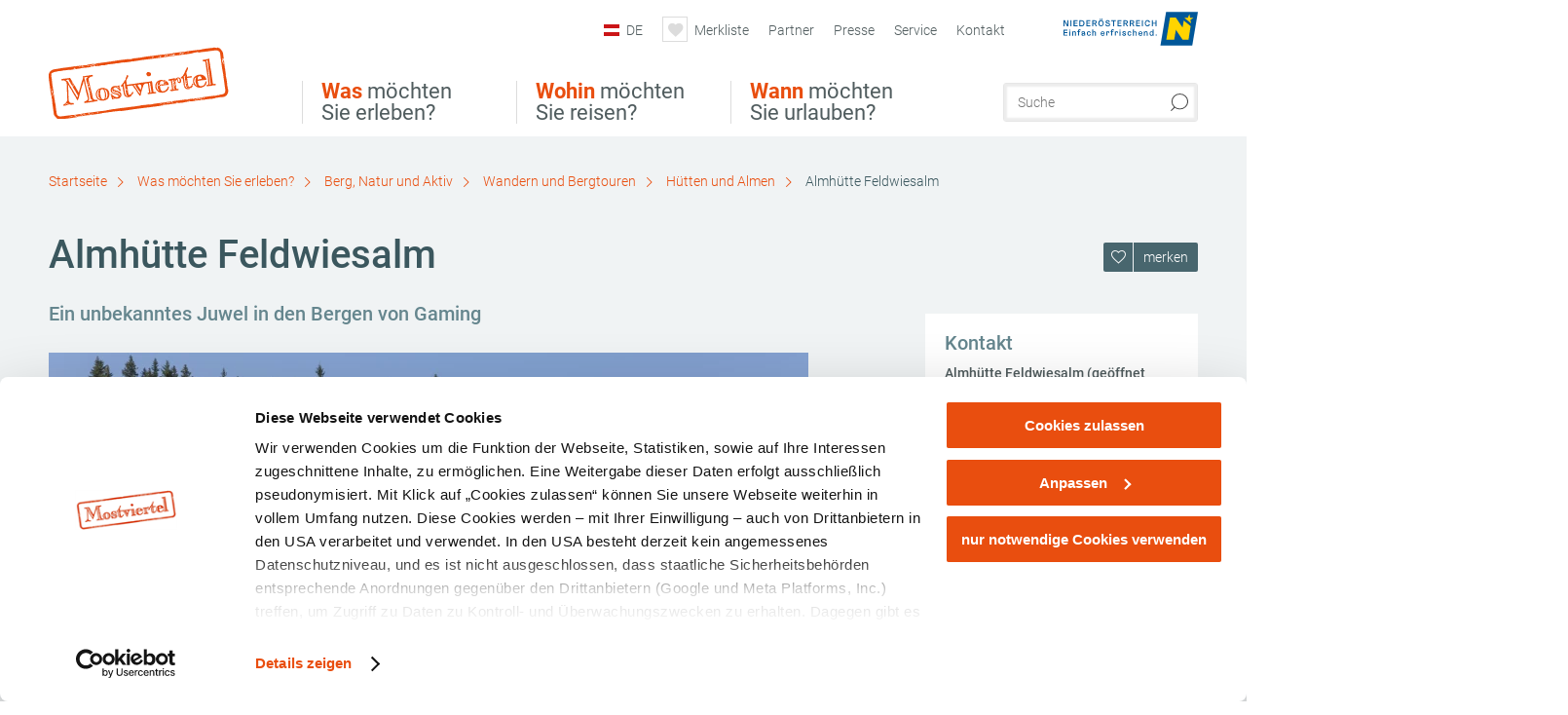

--- FILE ---
content_type: text/html; charset=UTF-8
request_url: https://www.mostviertel.at/feldwiesalm
body_size: 16171
content:
<!DOCTYPE html>

<!--[if lt IE 7]><html class="no-js lt-ie9 lt-ie8 lt-ie7 content mostviertel" lang="de" xml:lang="de" dir="ltr" xmlns="http://www.w3.org/1999/xhtml"><![endif]-->
<!--[if (IE 7)&!(IEMobile)]><html class="no-js lt-ie9 lt-ie8 content mostviertel" lang="de" xml:lang="de" dir="ltr" xmlns="http://www.w3.org/1999/xhtml"><![endif]-->
<!--[if (IE 8)&!(IEMobile)]><html class="no-js lt-ie9 content mostviertel" lang="de" xml:lang="de" dir="ltr" xmlns="http://www.w3.org/1999/xhtml"><![endif]-->
<!--[if gt IE 8]><!--><html class="no-js content template--imxCMS-article mostviertel" lang="de" xml:lang="de" dir="ltr" xmlns="http://www.w3.org/1999/xhtml"><!--<![endif]-->
  <head>
  <link rel="preconnect" href="https://analytics.niederoesterreich.at" />

  <meta charset="utf-8">
  <meta name="viewport" content="width=device-width, initial-scale=1, maximum-scale=1, user-scalable=1"/>
  <title>Almhütte Feldwiesalm - Hütten und Almen</title><meta name="description" content="Ein unbekanntes Juwel in den Bergen von Gaming"><meta name="google-site-verification" content=""><meta name="date" content="2024-07-01T12:52:08+02:00"><meta name="geo.position" content="47.8197;15.1966" />
<meta name="ICBM" content="47.8197, 15.1966" />
<meta property="og:title" content="Almh&uuml;tte Feldwiesalm - H&uuml;tten und Almen" /><meta property="og:description" content="Ein unbekanntes Juwel in den Bergen von Gaming" /><meta property="og:site_name" content="Mostviertel" /><meta property="og:url" content="https://www.mostviertel.at/almhuette-feldwiesalm-2" /><meta property="og:image" content="https://www.mostviertel.at/data/_mostviertel/mediadb/cms_pictures/{0066fd55-6944-200a-2503-11a38c5249c6}.jpeg" /><meta property="og:type" content="article" /><meta name="robots" content="index, follow, noodp">
<link rel="canonical" href="https://www.mostviertel.at/feldwiesalm" />
<link rel="alternate" href="https://www.mostviertel.at/almhuette-feldwiesalm-2" hreflang="de" />


  

  <!-- http://www.paulirish.com/2009/avoiding-the-fouc-v3/ -->
  <!-- This code MUST be executed BEFORE any CSS is loaded -->
  <script>(function(H) {
      H.className = H.className.replace(/\bno-js\b/, 'js')
    })(document.documentElement)
  </script>

  

    <link rel="shortcut icon" href="https://www.mostviertel.at/action/favicon?v=20260118" type="image/x-icon" />



  <link rel="stylesheet" href="https://www.mostviertel.at/portal/dist/styles/css.9c03505d.css"><link rel="stylesheet" href="https://www.mostviertel.at/portal/dist/styles/nouislider.8fd3218c.css"><link rel="stylesheet" href="https://www.mostviertel.at/portal/dist/styles/pikaday.ef26302e.css"><link rel="stylesheet" href="https://www.mostviertel.at/portal/dist/styles/main.d5a38565.css"><link rel="stylesheet" href="https://www.mostviertel.at/portal/dist/styles/autocomplete.b0abf6da.css"><link rel="stylesheet" href="https://www.mostviertel.at/portal/dist/styles/map.85aaa951.css"><link rel="stylesheet" href="https://www.mostviertel.at/portal/dist/styles/fancybox.ac313cfb.css"><link rel="stylesheet" href="https://www.mostviertel.at/portal/dist/styles/teaser.a7f2cb2b.css"><link rel="stylesheet" href="https://www.mostviertel.at/portal/dist/styles/forms.0a28bad6.css"><link rel="stylesheet" href="https://www.mostviertel.at/portal/dist/styles/blocks.42133622.css"><link rel="stylesheet" href="https://www.mostviertel.at/portal/dist/styles/plyr/dist/plyr.0fab1b28.css"><link rel="stylesheet" href="https://www.mostviertel.at/portal/dist/styles/audio.37d10e53.css"><link rel="stylesheet" media="print" href="https://www.mostviertel.at/portal/dist/styles/print.d120a8af.css"><link rel="stylesheet" href="https://www.mostviertel.at/portal/dist/styles/css_mobileNavi.249586a5.css"><link rel="stylesheet" href="https://www.mostviertel.at/portal/dist/styles/fonts.Roboto.e603b303.css"><link rel="preload" crossOrigin href="https://www.mostviertel.at/portal/dist/fonts/Roboto/roboto-300-normal-latin.ef7c6637.woff2" as="font"><link rel="preload" crossOrigin href="https://www.mostviertel.at/portal/dist/fonts/Roboto/roboto-300-normal-latin-ext.e83b8f97.woff2" as="font"><link rel="preload" crossOrigin href="https://www.mostviertel.at/portal/dist/fonts/Roboto/roboto-700-normal-latin.2735a3a6.woff2" as="font"><link rel="preload" crossOrigin href="https://www.mostviertel.at/portal/dist/fonts/Roboto/roboto-400-normal-latin.479970ff.woff2" as="font"><link rel="preload" crossOrigin href="https://www.mostviertel.at/portal/dist/fonts/Roboto/roboto-500-normal-latin.020c97dc.woff2" as="font"><link rel="stylesheet" href="https://www.mostviertel.at/portal/dist/styles/article.gallery.ccd7f17b.css"><link rel="stylesheet" href="https://www.mostviertel.at/portal/dist/styles/slick.4d510d85.css"><link rel="stylesheet" href="https://www.mostviertel.at/portal/dist/styles/aside.5eced601.css"><link rel="stylesheet" href="https://www.mostviertel.at/portal/dist/styles/showMore.fc5061b3.css"><link rel="stylesheet" href="https://www.mostviertel.at/portal/dist/styles/branding/mostviertel.670c8b97.css">
  <script data-cookieconsent="ignore" defer src="https://www.mostviertel.at/portal/dist/scripts/vendor/simple.javascript.inheritance.40c03762.js"></script>

  
  
  
  
  
  
  
  
  
  
  
  
  
  
  

            
      
  <!-- noew_PLACEHOLDER_CSS -->

  <!-- google fonts: roboto -->
  
  
  
  
  
  

  

  <style type="text/css">
#logo.de,
#logo.cs,
#logo.en,
#logo.hu,
#logo.pl,
#logo.sk {
  background-image: url(/portal/assets/images/branding/mostviertel/logo.png);
}
header.sticky #logo.de,
header.sticky #logo.cs,
header.sticky #logo.en,
header.sticky #logo.hu,
header.sticky #logo.pl,
header.sticky #logo.sk {
  background-image: url(/portal/assets/images/branding/mostviertel/logo_md.png);
}
@media all and (max-width: 1220px) {
  #logo.de,
  #logo.cs,
  #logo.en,
  #logo.hu,
  #logo.pl,
  #logo.sk {
    background-image: url(/portal/assets/images/branding/mostviertel/logo_md.png);
  }
}
@media all and (max-width: 760px) {
  #logo.de,
  #logo.cs,
  #logo.en,
  #logo.hu,
  #logo.pl,
  #logo.sk {
    background-image: url(/portal/assets/images/branding/mostviertel/logo_sm.png);
  }
}
</style>
  
  <script type="text/javascript" defer data-cookieconsent="ignore">
    imx = {
      highlightableguid: '{88dc3475-43de-e105-b512-70ac927a6801}',
      projectId: 'mostviertel',
      language: 'de',
      market: 'de',
      absoluteUrl: 'https://www.mostviertel.at',
      currentUrl: 'https://www.mostviertel.at/feldwiesalm',
      currentGuid: '{88dc3475-43de-e105-b512-70ac927a6801}',
      map: {
        url: 'https://www.mostviertel.at/karte',
        zoom: parseInt('10'),
        coords: {
          lat: parseFloat('48.04158'),
          lng: parseFloat('15.19245')
        },
        keys: {
          google: 'AIzaSyAKPo13oGE_Y7EjfSqiA51NSgcFSfIawTI'
        },
        useOAXMap: false,
      },
      translations: {"parse":function() {var translation = this[arguments[0]];for(var index = 1; index <= arguments.length; index++) {translation = translation.replace("{" + index + "}", arguments[index]);}return translation;},"defaultDescription":"BITTE AUSF\u00dcLLEN","home":"Startseite","unit.km":"{1} km","unit.hm":"{1} Hm","unit.m":"{1} m","unit.h":"{1}:{2} h","unit.price.abs":"\u20ac {1}","decimalPoint":",","thousandsSeparator":".","js.loading":"Lade Daten...","js.filter.emptyResult":"Keine Ergebnisse gefunden. Bitte versuchen Sie es mit anderen Filtereinstellungen.","pikaday.previousMonth":"Vorheriger Monat","pikaday.nextMonth":"N\u00e4chster Monat","pikaday.months.1":"Januar","pikaday.months.2":"Februar","pikaday.months.3":"M\u00e4rz","pikaday.months.4":"April","pikaday.months.5":"Mai","pikaday.months.6":"Juni","pikaday.months.7":"Juli","pikaday.months.8":"August","pikaday.months.9":"September","pikaday.months.10":"Oktober","pikaday.months.11":"November","pikaday.months.12":"Dezember","pikaday.weekdays.0":"Sonntag","pikaday.weekdays.1":"Montag","pikaday.weekdays.2":"Dienstag","pikaday.weekdays.3":"Mittwoch","pikaday.weekdays.4":"Donnerstag","pikaday.weekdays.5":"Freitag","pikaday.weekdays.6":"Samstag","pikaday.weekdaysShort.0":"So","pikaday.weekdaysShort.1":"Mo","pikaday.weekdaysShort.2":"Di","pikaday.weekdaysShort.3":"Mi","pikaday.weekdaysShort.4":"Do","pikaday.weekdaysShort.5":"Fr","pikaday.weekdaysShort.6":"Sa","multiofferrequest.filled.title.singular":"Angebot anfragen","multiofferrequest.filled.title.plural":"Angebote anfragen","vacancy.list.from":"ab","map.infoboard.results":"{1} Ergebnisse","map.infoboard.more":"Weiterlesen","map.infoboard.rating":"{1} von 5 Sternen","map.infoboard.stars":"{1} Sterne","map.infoboard.stars.superior":"{1}S Sterne","map.infoboard.difficulty.1":"leicht","map.infoboard.difficulty.2":"mittel","map.infoboard.difficulty.3":"schwierig","map.fullscreen.close":"Vollbild verlassen","map.legend.detail.headline":"2. Inhalte ein-\/ausblenden","map.legend.filter.headline":"3. Ergebnisse filtern","map.legend.filter.tour.properties.duration.unit":"Stunden","map.legend.filter.tour.properties.ascent.unit":"m","map.legend.filter.tour.properties.length.unit":"km","map.legend.noCategories":"Im aktuellen Kartenausschnitt befinden sich keine Inhalte f\u00fcr diese Kategorie oder Filter. Bitte w\u00e4hlen Sie eine andere Kategorie aus.","map.legend.outOfBounds":"Im aktuellen Kartenausschnitt befinden sich keine Inhalte mehr. Bitte bewegen Sie die Karte zur\u00fcck oder benutzen Sie den untenstehenden Button um zu den Startkoordinaten zur\u00fcckzukehren.","map.legend.outOfBounds.reset":"Koordinaten zur\u00fccksetzen","map.legend.selectAll":"Alle Kategorien ausw\u00e4hlen","map.legend.deselectAll":"Alle Kategorien abw\u00e4hlen","map.aroundme.notinregion":"Sie befinden sich nicht in der Region.","map.aroundme.error.unknown":"Irgend etwas hat jetzt leider nicht funktioniert wie geplant.","map.aroundme.error.permissiondenied":"Sie haben den Zufgriff auf Ihre Standortdaten verweigert. Diese Einstellung kann im Browser jederzeit wieder ver\u00e4ndert werden. Klicken Sie dazu auf das Schloss-Icon links in der Adresszeile.","map.aroundme.error.positionunavailable":"Ihre Standortdaten konnten leider aufgrund eines technischen Problems nicht ermittelt werden.","map.aroundme.error.timedout":"Keine Reaktion in der vorgegebenen Zeit.","map.aroundme.usemapnormally":"Sie k\u00f6nnen die Karte jedoch auch ohne Standortermittlung verwenden.","map.aroundme.myposition":"Mein Standort","map.emptyResult":"Es wurden keine Ergebnisse gefunden","prospectsOrder.delete":"von Liste l\u00f6schen","prospectsOrder.totalPrice":"Total","prospectsOrder.empty":"Aktuell befinden sich noch keine Prospekte im Warenkorb.","autocomplete.hits":"Treffer","autocomplete.ca":"ca.","autocomplete.type.suggestions":"Allgemeine Ergebnisse","autocomplete.type.offers":"Angebote & Pauschalen","autocomplete.type.addressbases":"Unterk\u00fcnfte & Ausflugsziele","autocomplete.type.gastronomy":"Wirtsh\u00e4user","autocomplete.type.garden":"G\u00e4rten","autocomplete.type.stayhealthy":"Gesundheitsbetriebe","price.from":"ab","price.to":"bis","pagination.prev":"zur\u00fcck","pagination.next":"weiter","pagination.onemoreitem":"1 weiteres Ergebnis","pagination.moreitems":"{1} weitere Ergebnisse","date.format.js.full":"dd.MM.yyyy","unit.result":"1 weiteres Ergebnis","unit.results":"{1} weitere Ergebnisse","notepad.addressbase.store":"merken","notepad.addressbase.store.title":"merken","notepad.addressbase.remove":"entfernen","notepad.addressbase.remove.title":"entfernen","form.prospects.count":"Stk","form.prospects.pricelabel":"je","anura.downloads.agb":"AGB","anura.downloads.message":"","anura.downloads.confirm":"Ich best\u00e4tige, das Bildmaterial nur entsprechend den <a href=\"\/portal\/frontend\/static\/AGBs Mostviertel.pdf\" target=\"_blank\">Nutzungsbestimmungen<\/a> zu verwenden","waldviertel.anura.downloads.confirm":"Ich best\u00e4tige, das Bildmaterial nur entsprechend den <a href=\"\/portal\/frontend\/static\/AGB-Nutzung_Lichtbilder-Waldviertel.pdf\" target=\"_blank\">Nutzungsbestimmungen<\/a> zu verwenden","weinviertel.anura.downloads.confirm":"Ich best\u00e4tige, das Bildmaterial nur entsprechend den <a href=\"\/portal\/frontend\/static\/AGB_Fotos_Weinviertel.pdf\" target=\"_blank\">Nutzungsbestimmungen<\/a> zu verwenden","wieneralpen.anura.downloads.confirm":"Ich best\u00e4tige, das Bildmaterial nur entsprechend den <a href=\"\/portal\/frontend\/static\/WA_AGB_Lichtbilder_Videos_Nutzung.pdf\" target=\"_blank\">Nutzungsbestimmungen<\/a> zu verwenden","wienerwald.anura.downloads.confirm":"Ich best\u00e4tige, das Bildmaterial nur entsprechend den <a href=\"\/portal\/frontend\/static\/WW_Tourismus_AGB_Bildarchiv.pdf\" target=\"_blank\">Nutzungsbestimmungen<\/a> zu verwenden","mostviertel.anura.downloads.confirm":"Ich best\u00e4tige, das Bildmaterial nur entsprechend den <a href=\"\/portal\/frontend\/static\/AGBs Mostviertel.pdf\" target=\"_blank\">Nutzungsbestimmungen<\/a> zu verwenden","form.vacany.maxperson.error":"Bitte geben Sie max. 10 Personen an.","form.vacancy.filter.displayMore":"mehr anzeigen","form.vacancy.filter.displayLess":"weniger anzeigen","form.vacancy.search":"Passende Unterk\u00fcnfte f\u00fcr Sie werden gesucht.","form.vacancy.search.wait":"Wir suchen passende Unterk\u00fcnfte f\u00fcr Sie.","form.vacancy.city.distance.label.info":"im Umkreis von {1} km","tracking.replacementText":"anzeigen","distance":"Entfernung","clipboard.copymessage":"Der Link zu Ihrem Reiseplaner wurde in die Zwischenablage kopiert.","cart.removeItem":"Entfernen","cart.up":"nach oben verschieben","cart.down":"nach unten verschieben","form.vacancy.city.userLocation":"Mein Standort","form.vacancy.vue.filter.above":"ab","form.vacancy.vue.filter.stars":"Sterne","form.vacancy.vue.filter.suns":"Sonnen","form.vacancy.vue.filter.flowers":"Blumen","form.vacancy.vue.searchaccommodation":"Unterk\u00fcnfte suchen","form.vacancy.vue.findaccommodation":"Unterk\u00fcnfte anzeigen","conditionsOfParticipation":"Teilnahmebedingungen","unit.price.emphasized.from":"ab \u20ac {1}{2}{3}"},
      recaptchaSitekey: '6LeikOIkAAAAAOhtuBwdtqPWvLQ54T4gFtX6zi0F'
    };
    
          imx['regionIds'] = [43];
      </script>

  <script src="https://static.maptoolkit.net/mtk/v10.1.10/mtk.js" type="text/javascript" crossorigin="anonymous" data-cookieconsent="ignore"></script>
<link rel="stylesheet" href="https://static.maptoolkit.net/mtk/v10.1.10/mtk.css" type="text/css" crossorigin="anonymous" data-cookieconsent="ignore"/>
<link rel="stylesheet" href="https://static.maptoolkit.net/mtk/v10.1.10/ui.css" type="text/css" crossorigin="anonymous" data-cookieconsent="ignore"/>
<link href="https://api.mapbox.com/mapbox-gl-js/v3.17.0-beta.1/mapbox-gl.css" rel="stylesheet">
<script src="https://api.mapbox.com/mapbox-gl-js/v3.17.0-beta.1/mapbox-gl.js"></script>

<script type="text/javascript" data-cookieconsent="ignore">
  document.addEventListener("DOMContentLoaded", event => {
    document.querySelectorAll('.tourMap').forEach(function(container) {
      new MTKMap(container).init();
    });
  });
</script>

      
<script data-cookieconsent="ignore">
  window.dataLayer = window.dataLayer || [];
  function gtag() {
    dataLayer.push(arguments);
  }
  gtag("consent", "default", {
    ad_personalization: "denied",
    ad_storage: "denied",
    ad_user_data: "denied",
    analytics_storage: "denied",
    functionality_storage: "denied",
    personalization_storage: "denied",
    security_storage: "granted",
    wait_for_update: 500,
  });
  gtag("set", "ads_data_redaction", true);
  gtag("set", "url_passthrough", true);
  </script>










<!-- Google Tag Manager -->
<script>(function (w, d, s, l, i) {
    w[l] = w[l] || [];
    w[l].push({
      'gtm.start':
        new Date().getTime(), event: 'gtm.js'
    });
    var f = d.getElementsByTagName(s)[0],
      j = d.createElement(s), dl = l != 'dataLayer' ? '&l=' + l : '';
    j.async = true;
    j.src =
      'https://www.googletagmanager.com/gtm.js?id=' + i + dl;
    f.parentNode.insertBefore(j, f);
  })(window, document, 'script', 'dataLayer', 'GTM-MS3CBRB');</script>
<!-- End Google Tag Manager -->





    










  <!-- Matomo -->
  <script type="text/javascript">
    var _paq = window._paq || [];
    /* tracker methods like "setCustomDimension" should be called before "trackPageView" */
    _paq.push(["setDoNotTrack", true]);
    _paq.push(["disableCookies"]);
    _paq.push(['trackPageView']);
    _paq.push(['enableLinkTracking']);
    (function() {
      var u = "https://analytics.niederoesterreich.at/matomo/";
      _paq.push(['addTracker', u + '/piwik.php', 3]);
      _paq.push(['setTrackerUrl', u + 'matomo.php']);
      _paq.push(['setSiteId', '5']);
      var d = document, g = d.createElement('script'), s = d.getElementsByTagName('script')[0];
      g.type = 'text/javascript';
      g.async = true;
      g.defer = true;
      g.src = u + 'matomo.js';
      s.parentNode.insertBefore(g, s);
    })();
  </script>
  <noscript>
    <p>
      <img src="https://analytics.niederoesterreich.at/matomo/matomo.php?idsite=5&amp;rec=1" style="border:0;" alt=""/>
      <img src="https://analytics.niederoesterreich.at/matomo/matomo.php?idsite=3&amp;rec=1" style="border:0;" alt=""/>
    </p>
  </noscript>
  <!-- End Matomo Code -->



  
  
  
  
  
</head>
  <body>
      <script>
      dataLayer = window.dataLayer || [];
      dataLayer.push({event: "pageInit", pageMainCategory: "natur-und-bewegung"});
  </script>
    <ul class="hide">
  <li><a href="#navigation">Direkt zur Hauptnavigation</a></li>
  <li><a href="#globalSearch">Direkt zur Volltextsuche</a></li>
  <li><a href="#body">Direkt zum Inhalt</a></li>
</ul>
<hr class="hide" />
    <div id="wrapper">
      <header itemscope itemtype="http://schema.org/WPHeader" data-scroll-header>
  <div id="headerArea">

    
    
    

    <a id="logo" href="https://www.mostviertel.at/" class="de logomostviertel" title="Startseite">
          </a>

    <section id="navigation">
      

  <div id="geowatcherMobile">
    <a class="crosshair" href="javascript:GeoWatcher.locate();" title="Meine derzeitige Position per GPS bestimmen" data-ignore-coords>
      <span style="display: none;">Meine derzeitige Position per GPS bestimmen</span>
    </a>
    <div class="message nudge" style="display: none;">
      Standort teilen und Tipps in Ihrer Nähe erhalten!
      <a class="icon-close close" href="javascript:GeoWatcher.setNudgeMessageDismissed(true);" title="Hinweis ausblenden">
        <span style="display: none;">Hinweis ausblenden</span>
      </a>
    </div>
    <div class="message help" style="display: none;">
      Standortermittlung erfolgreich! Symbol klicken für Tipps.
      <a class="icon-close close" href="javascript:GeoWatcher.setHelpMessageDismissed(true);" title="Hinweis ausblenden">
        <span style="display: none;">Hinweis ausblenden</span>
      </a>
    </div>
  </div>

      <div class="navWrapper">
        <nav id="maskNavi" class="mask">
  <ul>
          <li>
                  <a href="https://www.mostviertel.at/ausflug-und-sehenswertes" rel="#nav_1"><strong>Was</strong> möchten Sie erleben?</a>
              </li>
          <li>
                  <a href="https://www.mostviertel.at/urlaub-im-mostviertel" rel="#nav_2"><strong>Wohin</strong> möchten Sie reisen?</a>
              </li>
          <li>
                  <a href="https://www.mostviertel.at/wann-moechten-sie-urlauben" rel="#nav_3"><strong>Wann</strong> möchten Sie urlauben?</a>
              </li>
      </ul>
</nav>

<nav id="mainNavi">
  <ul>
                            <li id="nav_1">
      <a href="javascript:void(0);">Was möchten Sie erleben?</a>
    <div class="wrapperDropdown">

      <div class="placeholder" data-async="true" data-controller="navi_main_sub" data-mediaquery="(min-width: 761px)" data-param-lang="de" data-param-startguid="{7dac13e3-e6f4-0d25-1a6a-e892dd6123b7}"
           data-param-var="naviTree"></div>
      <div class="placeholder" data-async="true" data-controller="navi_main_highlights" data-param-lang="de"
           data-param-startguid="{7dac13e3-e6f4-0d25-1a6a-e892dd6123b7}"></div>

      <a href="javascript:void(0);" class="hideSubNavi" title="Navigation schließen"><span class="icon icon-close_navi fs14"></span></a>
    </div>
  </li>
                        <li id="nav_2">
      <a href="javascript:void(0);">Wohin möchten Sie reisen?</a>
    <div class="wrapperDropdown">
      <div class="placeholder" data-async="true" data-controller="navi_main_sub" data-mediaquery="(min-width: 761px)" data-param-lang="de" data-param-startguid="{a31394f8-0680-a7e3-efcc-e7ff82dde3f2}"
           data-param-var="naviTree"></div>
      <div class="placeholder" data-async="true" data-controller="navi_main_highlights" data-param-lang="de"
           data-param-startguid="{a31394f8-0680-a7e3-efcc-e7ff82dde3f2}"></div>
      <a href="javascript:void(0);" class="hideSubNavi" title="Navigation schließen"><span class="icon icon-close_navi fs14"></span></a>    </div>
  </li>
                        <li id="nav_3">
      <a href="javascript:void(0);">Wann möchten Sie urlauben?</a>
    <div class="wrapperDropdown">

      <div class="placeholder" data-async="true" data-controller="navi_main_sub" data-mediaquery="(min-width: 761px)" data-param-lang="de" data-param-startguid="{47858ede-e626-c388-35c1-33a4df67faf6}"
           data-param-var="naviTree"></div>
      <div class="placeholder" data-async="true" data-controller="navi_main_highlights" data-param-lang="de"
           data-param-startguid="{47858ede-e626-c388-35c1-33a4df67faf6}"></div>

      <a href="javascript:void(0);" class="hideSubNavi" title="Navigation schließen"><span class="icon icon-close_navi fs14"></span></a>
    </div>
  </li>
            </ul>
</nav>

          
          
  
  <form method="get" action="https://www.mostviertel.at/action/search" id="globalSearch"><input type="hidden" name="form" value="fulltextsearch" />    <fieldset>
      <legend>Volltextsuche</legend>
      <label for="globalSearchItem">Was suchen Sie?</label>
      <input id="globalSearchItem" name="q" type="text" placeholder="Suche" class="transition"/>
            <input name="searchSubmit" type="submit" value="Suchen"/>
    </fieldset>
  </form>        <nav id="metaTop">
  <ul>
          <li id="lang">
  <a href="#" class="lang de">DE</a>
  <div class="wrapperDropdown">
    <ul class="dropdown">
              <li>
          <a href="https://www.mostviertel.at/feldwiesalm" class="lang de">
            Deutsch          </a>
        </li>
              <li>
          <a href="https://www.mostviertel.at/en" class="lang en">
            English          </a>
        </li>
              <li>
          <a href="https://www.mostviertel.at/cs" class="lang cs">
            Česky          </a>
        </li>
              <li>
          <a href="https://www.mostviertel.at/hu" class="lang hu">
            Magyar          </a>
        </li>
          </ul>
  </div>
</li>
            <li>
    <a rel="nofollow" id="travelPlanerLink" class="memorize__status memorize__link" href="https://www.mostviertel.at/action/memorize_list">
      <span class="icon icon-heart transition memorize__status__count"></span>
      <span>Merkliste</span>
    </a>
  </li>
            <li>
          <a  href="https://www.mostviertel.at/partner">        <span>Partner</span>
      </a>          </li>
  <li>
          <a  href="https://www.mostviertel.at/presse">        <span>Presse</span>
      </a>          </li>
  <li>
          <a  href="https://www.mostviertel.at/services">        <span>Service</span>
      </a>              <div class="wrapperDropdown wide">
        <ul class="dropdown service">
                      <li>
              <a  href="https://www.mostviertel.at/prospekte">                <span class="icon icon-arrow_right fs10"></span>
                Prospekte bestellen
              </a>            </li>
                      <li>
              <a  href="https://www.mostviertel.at/newsletter-abonnieren">                <span class="icon icon-arrow_right fs10"></span>
                Newsletter abonnieren
              </a>            </li>
                      <li>
              <a  href="https://www.mostviertel.at/geschenktipps">                <span class="icon icon-arrow_right fs10"></span>
                Geschenktipps
              </a>            </li>
                      <li>
              <a  href="https://www.mostviertel.at/gutscheine">                <span class="icon icon-arrow_right fs10"></span>
                Gutscheine kaufen
              </a>            </li>
                      <li>
              <a  href="https://www.mostviertel.at/karte">                <span class="icon icon-arrow_right fs10"></span>
                Karte
              </a>            </li>
                      <li>
              <a  href="https://www.mostviertel.at/literaturtipps-zum-mostviertel">                <span class="icon icon-arrow_right fs10"></span>
                Literaturtipps zum Mostviertel
              </a>            </li>
                      <li>
              <a  href="https://www.mostviertel.at/webcams">                <span class="icon icon-arrow_right fs10"></span>
                Webcams
              </a>            </li>
                      <li>
              <a  href="https://mostviertel.at/anreise" target="_blank">                <span class="icon icon-arrow_right fs10"></span>
                Anreise
              </a>            </li>
                      <li>
              <a  href="https://www.mostviertel.at/autofrei-unterwegs">                <span class="icon icon-arrow_right fs10"></span>
                Öffentliche Mobilität
              </a>            </li>
                      <li>
              <a  href="https://www.mostviertel.at/tourismusbueros">                <span class="icon icon-arrow_right fs10"></span>
                Tourismusbüros vor Ort
              </a>            </li>
                      <li>
              <a  href="https://www.mostviertel.at/inspiration">                <span class="icon icon-arrow_right fs10"></span>
                Social Wall
              </a>            </li>
                  </ul>
      </div>
      </li>
  <li>
          <a  href="https://www.mostviertel.at/kontakt">        <span>Kontakt</span>
      </a>          </li>
        



<li class="parent noew">
  <a href="http://www.niederoesterreich.at" target="_blank">
    <img src="https://www.mostviertel.at/portal/assets/images/environment/logo_subsite.svg" width="138" height="41" alt="Niederösterreich - hinein ins Leben" />
  </a>
</li>
  </ul>
</nav>

      </div>
    </section>

  </div>

  
  
  <section id="navigationMobile" class="navigationMobile">
    <ul class="topnavi">
            <li>
        <a href="https://www.mostviertel.at/karte"> <span id="mapIconMobile" class="icon-marker-dot"></span>Karte</a>
      </li>
            <li id="search--mobile">
        <span class="icon-search"></span><span class="icon-close_navi"></span>Suche
      </li>
      <li id="navigation--mobile">
        <span class="icon-menu"></span><span class="icon-close_navi"></span>Menü
      </li>
    </ul>

    <div class="navWrapper">
        <nav id="mobileFirstLayer">
  <ul>
          <li class="mobileFirstLayer__item">
                  <a href="javascript:void(0);" rel="#nav_1">Was möchten Sie erleben?<span class="icon-arrow_right"></span></a>
              </li>
          <li class="mobileFirstLayer__item">
                  <a href="javascript:void(0);" rel="#nav_2">Wohin möchten Sie reisen?<span class="icon-arrow_right"></span></a>
              </li>
          <li class="mobileFirstLayer__item">
                  <a href="javascript:void(0);" rel="#nav_3">Wann möchten Sie urlauben?<span class="icon-arrow_right"></span></a>
              </li>
                      <li class="mobileFirstLayer__item">
                      <a href="javascript:void(0);" rel="#nav_mobile_additional_0">Services und Tipps<span class="icon-arrow_right"></span></a>
                  </li>
                    <li class="mobileFirstLayer__item">
        <a href="https://tportal.tomas.travel/mvt/ukv?reset=1" class="iconLeft">
          <span class="icon icon-unterkuenfte-bett"></span> Unterkünfte
        </a>
      </li>
        
          <li class="mobileFirstLayer__item">
        <a rel="nofollow" class="memorize__status memorize__link iconLeft" href="https://www.mostviertel.at/action/memorize_list">
          <span class="icon icon-addPlanerPlus transition memorize__status__count"></span> Merkliste
        </a>
      </li>
          <li id="langMobile" class="mobileFirstLayer__item">
    <a onclick="this.parentElement.classList.toggle('open');" href="javascript:void(0);" class="lang de">
      DE
      <span class="icon icon-arrow_down transition"></span>
      <span class="icon icon-arrow_up transition"></span>
    </a>
    <ul class="dropdown">
              <li>
          <a href="https://www.mostviertel.at/feldwiesalm" class="lang de">
            Deutsch          </a>
        </li>
              <li>
          <a href="https://www.mostviertel.at/en" class="lang en">
            English          </a>
        </li>
              <li>
          <a href="https://www.mostviertel.at/cs" class="lang cs">
            Česky          </a>
        </li>
              <li>
          <a href="https://www.mostviertel.at/hu" class="lang hu">
            Magyar          </a>
        </li>
          </ul>
  </li>
  </ul>
</nav>

<nav id="mobileNavi" class="transition">
  <ul>
                            <li id="nav_1" class="second__layer">
  <a class="second__layer__close" href="javascript:void(0);"><span class="icon icon-arrow_left transition"></span>Was möchten Sie erleben?</a>
  <div class="wrapperDropdown">
    <div class="placeholder" data-async="true" data-controller="navi_main_subMobile" data-mediaquery="(max-width: 760px)" data-param-lang="de" data-param-startguid="{7dac13e3-e6f4-0d25-1a6a-e892dd6123b7}"
         data-param-var="naviTree"></div>
  </div>
</li>
                        <li id="nav_2" class="second__layer">
  <a class="second__layer__close" href="javascript:void(0);"><span class="icon icon-arrow_left transition"></span>Wohin möchten Sie reisen?</a>
  <div class="wrapperDropdown">
    <div class="placeholder" data-async="true" data-controller="navi_main_subMobile" data-mediaquery="(max-width: 760px)" data-param-lang="de" data-param-startguid="{a31394f8-0680-a7e3-efcc-e7ff82dde3f2}"
         data-param-var="naviTree"></div>
  </div>
</li>
                        <li id="nav_3" class="second__layer">
  <a class="second__layer__close" href="javascript:void(0);"><span class="icon icon-arrow_left transition"></span>Wann möchten Sie urlauben?</a>
  <div class="wrapperDropdown">
    <div class="placeholder" data-async="true" data-controller="navi_main_subMobile" data-mediaquery="(max-width: 760px)" data-param-lang="de" data-param-startguid="{47858ede-e626-c388-35c1-33a4df67faf6}"
         data-param-var="naviTree"></div>

  </div>
</li>
                              <li id="nav_mobile_additional_0" class="second__layer">
      <a class="second__layer__close"  href="javascript:void(0);"><span class="icon icon-arrow_left transition"></span>Services und Tipps</a>

      <div class="wrapperDropdown">
                  <div class="column">
                          <a class="headline" href="https://www.mostviertel.at/kontakt" target="">Kontakt</a>
                      </div>
                  <div class="column">
                          <a class="headline" href="https://www.mostviertel.at/prospekte" target="">Prospekte bestellen</a>
                      </div>
                  <div class="column">
                          <a class="headline" href="https://www.mostviertel.at/newsletter-abonnieren" target="">Newsletter abonnieren</a>
                      </div>
                  <div class="column">
                          <a class="headline" href="https://www.mostviertel.at/gutscheine" target="">Gutscheine kaufen</a>
                      </div>
                  <div class="column">
                          <a class="headline" href="https://www.mostviertel.at/karte" target="">Karte</a>
                      </div>
                  <div class="column">
                          <a class="headline" href="https://www.mostviertel.at/webcams" target="">Webcams</a>
                      </div>
                  <div class="column">
                          <a class="headline" href="https://www.mostviertel.at/tourismusbueros" target="">Tourismusbüros vor Ort</a>
                      </div>
                  <div class="column">
                          <a class="headline" href="https://www.mostviertel.at/inspiration" target="">Social Wall</a>
                      </div>
                  <div class="column">
                          <a class="headline" href="https://www.mostviertel.at/geschenktipps" target="">Geschenktipps</a>
                      </div>
                  <div class="column">
                          <a class="headline" href="https://www.mostviertel.at/autofrei-unterwegs" target="">Öffentliche Mobilität</a>
                      </div>
                  <div class="column">
                          <a class="headline" href="https://mostviertel.at/anreise" target="">Anreise</a>
                      </div>
              </div>
    </li>
              </ul>
</nav>

    </div>
      <div id="searchtab--mobile" class="searchtab--mobile">
  
          
  
  <form method="get" action="https://www.mostviertel.at/action/search" id="globalSearchMobile"><input type="hidden" name="form" value="fulltextsearch" />    <fieldset class="globalSearchFieldMobile">
      <legend>Volltextsuche</legend>
      <label for="globalSearchItemMobile">Was suchen Sie?</label>
      <input id="globalSearchItemMobile" name="q" type="text" placeholder="Suche" class="transition"/>
      <button type="submit"><span class="icon-search"></span></button>
            <input name="searchSubmit" type="submit" value="Suchen"/>
    </fieldset>
  </form></div>
  </section>

</header>
                          


            <section id="body">
                                    
                                                
                      <div class="contentBlock gray blank breadcrumb">
    <div class="innerSection" itemscope itemtype="http://schema.org/BreadcrumbList">

      <div id="breadcrumbWrapper">
        <ul id="breadcrumb">
          <li draggable="false" itemprop="itemListElement" itemscope itemtype="http://schema.org/ListItem">
            <a ondragstart="return false;" draggable="false" href="https://www.mostviertel.at/">
              <span draggable="false" itemprop="name">Startseite</span>
            </a>
            <span draggable="false" class="icon icon-arrow_right fs10"></span>
            <meta itemprop="position" content="1"/>
            <meta itemprop="item" content="https://www.mostviertel.at/"/>
          </li>
                                        <li draggable="false" itemprop="itemListElement" itemscope itemtype="http://schema.org/ListItem">
                <a ondragstart="return false;" draggable="false" href="https://www.mostviertel.at/ausflug-und-sehenswertes"><span itemprop="name">Was möchten Sie erleben?</span></a>
                                  <span draggable="false" class="icon icon-arrow_right fs10"></span>
                                <meta itemprop="item" content="https://www.mostviertel.at/ausflug-und-sehenswertes"/>
                <meta itemprop="position" content="2"/>
              </li>
                                                  <li draggable="false" itemprop="itemListElement" itemscope itemtype="http://schema.org/ListItem">
                <a ondragstart="return false;" draggable="false" href="https://www.mostviertel.at/berg-natur-aktiv"><span itemprop="name">Berg, Natur und Aktiv</span></a>
                                  <span draggable="false" class="icon icon-arrow_right fs10"></span>
                                <meta itemprop="item" content="https://www.mostviertel.at/berg-natur-aktiv"/>
                <meta itemprop="position" content="3"/>
              </li>
                                                  <li draggable="false" itemprop="itemListElement" itemscope itemtype="http://schema.org/ListItem">
                <a ondragstart="return false;" draggable="false" href="https://www.mostviertel.at/wandern-bergtouren"><span itemprop="name">Wandern und Bergtouren</span></a>
                                  <span draggable="false" class="icon icon-arrow_right fs10"></span>
                                <meta itemprop="item" content="https://www.mostviertel.at/wandern-bergtouren"/>
                <meta itemprop="position" content="4"/>
              </li>
                                                  <li draggable="false" itemprop="itemListElement" itemscope itemtype="http://schema.org/ListItem">
                <a ondragstart="return false;" draggable="false" href="https://www.mostviertel.at/huetten-almen"><span itemprop="name">Hütten und Almen</span></a>
                                  <span draggable="false" class="icon icon-arrow_right fs10"></span>
                                <meta itemprop="item" content="https://www.mostviertel.at/huetten-almen"/>
                <meta itemprop="position" content="5"/>
              </li>
                                                  <li draggable="false">
                Almhütte Feldwiesalm
              </li>
                              </ul>
      </div>

    </div>
  </div>


                                                                            
                    <div class="contentBlock gray blank">
  <div class="innerSection">
    <section class="content hasMemorizeButton">

      <article class="bodycopy">

        <h1 data-ident="{ea6b94c9-fa10-3a42-f7c4-659474217a29}" data-outbound-tracking-type="Artikel">Almhütte Feldwiesalm</h1>

          <a rel="nofollow" href="https://www.mostviertel.at/de/action/memorize_list" id="shoppingcartAnchor" data-identForLocalStorage="{ea6b94c9-fa10-3a42-f7c4-659474217a29}" class="detailShowCart buttonstyle blue shoppingcart memorize__link">
    <span class="icon icon-menu02 fs14 transition"></span>
    <span class="txt transition">Merkliste aufrufen</span>
  </a>
  <a rel="nofollow"
     href="https://www.mostviertel.at/de/action/memorize?objectIdent={ea6b94c9-fa10-3a42-f7c4-659474217a29}"
     onclick="Memorize.add(event, this)" data-identForLocalStorage="{ea6b94c9-fa10-3a42-f7c4-659474217a29}"
     class="collect buttonstyle blue" title="merken">
    <span class="icon icon-heart-2 fs14 transition"></span>
    <span class="txt transition">merken</span>
  </a>
  <a rel="nofollow"
     href="https://www.mostviertel.at/de/action/memorize?objectIdent={ea6b94c9-fa10-3a42-f7c4-659474217a29}"
     class="uncollect buttonstyle blue"
     title="von Merkliste entfernen" style="display: none"
     onclick="Memorize.remove(event, this)" data-identForLocalStorage="{ea6b94c9-fa10-3a42-f7c4-659474217a29}">
    <span class="icon icon-heart transition"></span>
    <span class="txt transition">entfernen</span>
  </a>

          <p class="detailDistance" data-distance="false" data-lat="47.8197" data-lng="15.1966"></p>

                  <h2 class="claim">Ein unbekanntes Juwel in den Bergen von Gaming</h2>
        
            
    
            
        
      <div id="gallery" class="singleGallery">
    <div class="galleryWrapper">
      <ul class="gallery">
                      <li class="slide video active" data-autoplay="" data-number="0">
                                      <span class="icon icon-info toggleFigcaption"></span>
  <div class="figcaption">
                    
          <span class="title">Feldwiesalm</span>
                    <div class="copyright onepagerCopyRight">
        <div class="imageCopyright"><span class="imageCopyrightSign ">©</span></div>
        <div class="imageCopyrightTextfield hidden">© Theo Kust</div>
      </div>
            </div>
                    <picture><source srcset="//www.mostviertel.at/images/sbaqe2v6auy-/feldwiesalm.webp" media="(min-width: 960px)" type="image/webp"><source srcset="//www.mostviertel.at/images/xwqirzkiive-/feldwiesalm.webp" media="(min-width: 640px)" type="image/webp"><source srcset="//www.mostviertel.at/images/3bcqtids9te-/feldwiesalm.webp" media="(min-width: 400px)" type="image/webp"><source srcset="//www.mostviertel.at/images/elg5dlxzi6e-/feldwiesalm.webp" media="(min-width: 0px)" type="image/webp"><source srcset="//www.mostviertel.at/images/azr4sbsno4c-/feldwiesalm.jpg" media="(min-width: 960px)"><source srcset="//www.mostviertel.at/images/uqr__znuix4-/feldwiesalm.jpg" media="(min-width: 640px)"><source srcset="//www.mostviertel.at/images/5lqx1kcnxpi-/feldwiesalm.jpg" media="(min-width: 400px)"><source srcset="//www.mostviertel.at/images/xbqm0otmmco-/feldwiesalm.jpg" media="(min-width: 0px)"><img src="//www.mostviertel.at/images/azr4sbsno4c-/feldwiesalm.jpg" srcset="//www.mostviertel.at/images/azr4sbsno4c-/feldwiesalm.jpg" alt="Feldwiesalm, &copy; Theo Kust" title="Feldwiesalm, &copy; Theo Kust" width="780" height="440" loading="lazy" /></picture>
                            </li>
                      <li style="display:none;" class="slide video" data-autoplay="" data-number="1">
                                      <span class="icon icon-info toggleFigcaption"></span>
  <div class="figcaption">
                    
          <span class="title">Feldwiesalm</span>
                    <div class="copyright onepagerCopyRight">
        <div class="imageCopyright"><span class="imageCopyrightSign ">©</span></div>
        <div class="imageCopyrightTextfield hidden">© Theo Kust</div>
      </div>
            </div>
                    <picture><source srcset="//www.mostviertel.at/images/4x!2dzjuc_c-/feldwiesalm.webp" media="(min-width: 960px)" type="image/webp"><source srcset="//www.mostviertel.at/images/mfk!m4agmoc-/feldwiesalm.webp" media="(min-width: 640px)" type="image/webp"><source srcset="//www.mostviertel.at/images/2yrbsky!_38-/feldwiesalm.webp" media="(min-width: 400px)" type="image/webp"><source srcset="//www.mostviertel.at/images/fpzpbln7a8i-/feldwiesalm.webp" media="(min-width: 0px)" type="image/webp"><source srcset="//www.mostviertel.at/images/u8_4eshdzvq-/feldwiesalm.jpg" media="(min-width: 960px)"><source srcset="//www.mostviertel.at/images/gle_m0yefc0-/feldwiesalm.jpg" media="(min-width: 640px)"><source srcset="//www.mostviertel.at/images/3efxhnjdaee-/feldwiesalm.jpg" media="(min-width: 400px)"><source srcset="//www.mostviertel.at/images/qukdb04u_8u-/feldwiesalm.jpg" media="(min-width: 0px)"><img src="//www.mostviertel.at/images/u8_4eshdzvq-/feldwiesalm.jpg" srcset="//www.mostviertel.at/images/u8_4eshdzvq-/feldwiesalm.jpg" alt="Feldwiesalm, &copy; Theo Kust" title="Feldwiesalm, &copy; Theo Kust" width="780" height="440" loading="lazy" /></picture>
                            </li>
                      <li style="display:none;" class="slide video" data-autoplay="" data-number="2">
                                      <span class="icon icon-info toggleFigcaption"></span>
  <div class="figcaption">
                    
          <span class="title">Ötscherblick von der Feldwiesalm</span>
                    <div class="copyright onepagerCopyRight">
        <div class="imageCopyright"><span class="imageCopyrightSign ">©</span></div>
        <div class="imageCopyrightTextfield hidden">© weinfranz.at</div>
      </div>
            </div>
                    <picture><source srcset="//www.mostviertel.at/images/kttbufr8fp0-/oetscherblick-von-der-feldwiesalm.webp" media="(min-width: 960px)" type="image/webp"><source srcset="//www.mostviertel.at/images/dffquwtwriu-/oetscherblick-von-der-feldwiesalm.webp" media="(min-width: 640px)" type="image/webp"><source srcset="//www.mostviertel.at/images/zjmkbx8mp9q-/oetscherblick-von-der-feldwiesalm.webp" media="(min-width: 400px)" type="image/webp"><source srcset="//www.mostviertel.at/images/vr1xloarsfa-/oetscherblick-von-der-feldwiesalm.webp" media="(min-width: 0px)" type="image/webp"><source srcset="//www.mostviertel.at/images/qmlyxzdlpjg-/oetscherblick-von-der-feldwiesalm.jpg" media="(min-width: 960px)"><source srcset="//www.mostviertel.at/images/evxefb2sjae-/oetscherblick-von-der-feldwiesalm.jpg" media="(min-width: 640px)"><source srcset="//www.mostviertel.at/images/j0wrosnlwy0-/oetscherblick-von-der-feldwiesalm.jpg" media="(min-width: 400px)"><source srcset="//www.mostviertel.at/images/o2xzymcjsvc-/oetscherblick-von-der-feldwiesalm.jpg" media="(min-width: 0px)"><img src="//www.mostviertel.at/images/qmlyxzdlpjg-/oetscherblick-von-der-feldwiesalm.jpg" srcset="//www.mostviertel.at/images/qmlyxzdlpjg-/oetscherblick-von-der-feldwiesalm.jpg" alt="&Ouml;tscherblick von der Feldwiesalm, &copy; weinfranz.at" title="&Ouml;tscherblick von der Feldwiesalm, &copy; weinfranz.at" width="780" height="440" loading="lazy" /></picture>
                            </li>
                      <li style="display:none;" class="slide video" data-autoplay="" data-number="3">
                                      <span class="icon icon-info toggleFigcaption"></span>
  <div class="figcaption">
                    
          <span class="title">Raclettebrot mit Käse aus eigener Erzeugung</span>
                    <div class="copyright onepagerCopyRight">
        <div class="imageCopyright"><span class="imageCopyrightSign ">©</span></div>
        <div class="imageCopyrightTextfield hidden">© Theo Kust</div>
      </div>
            </div>
                    <picture><source srcset="//www.mostviertel.at/images/vxvoqzlkgoi-/raclettebrot-mit-kaese-aus-eigener-erzeugung.webp" media="(min-width: 960px)" type="image/webp"><source srcset="//www.mostviertel.at/images/zqymacetwc8-/raclettebrot-mit-kaese-aus-eigener-erzeugung.webp" media="(min-width: 640px)" type="image/webp"><source srcset="//www.mostviertel.at/images/rjotn5oaxqq-/raclettebrot-mit-kaese-aus-eigener-erzeugung.webp" media="(min-width: 400px)" type="image/webp"><source srcset="//www.mostviertel.at/images/bddsgtif2sy-/raclettebrot-mit-kaese-aus-eigener-erzeugung.webp" media="(min-width: 0px)" type="image/webp"><source srcset="//www.mostviertel.at/images/2wapj31esdc-/raclettebrot-mit-kaese-aus-eigener-erzeugung.jpg" media="(min-width: 960px)"><source srcset="//www.mostviertel.at/images/cp6vbvahuu4-/raclettebrot-mit-kaese-aus-eigener-erzeugung.jpg" media="(min-width: 640px)"><source srcset="//www.mostviertel.at/images/vi7gq87elmi-/raclettebrot-mit-kaese-aus-eigener-erzeugung.jpg" media="(min-width: 400px)"><source srcset="//www.mostviertel.at/images/ry6qptqjrwg-/raclettebrot-mit-kaese-aus-eigener-erzeugung.jpg" media="(min-width: 0px)"><img src="//www.mostviertel.at/images/2wapj31esdc-/raclettebrot-mit-kaese-aus-eigener-erzeugung.jpg" srcset="//www.mostviertel.at/images/2wapj31esdc-/raclettebrot-mit-kaese-aus-eigener-erzeugung.jpg" alt="Raclettebrot mit K&auml;se aus eigener Erzeugung, &copy; Theo Kust" title="Raclettebrot mit K&auml;se aus eigener Erzeugung, &copy; Theo Kust" width="780" height="440" loading="lazy" /></picture>
                            </li>
                      <li style="display:none;" class="slide video" data-autoplay="" data-number="4">
                                      <span class="icon icon-info toggleFigcaption"></span>
  <div class="figcaption">
                    
          <span class="title">Nachtlager Feldwiesalm</span>
                    <div class="copyright onepagerCopyRight">
        <div class="imageCopyright"><span class="imageCopyrightSign ">©</span></div>
        <div class="imageCopyrightTextfield hidden">© Theo Kust</div>
      </div>
            </div>
                    <picture><source srcset="//www.mostviertel.at/images/2!agi_xrh8a-/nachtlager-feldwiesalm.webp" media="(min-width: 960px)" type="image/webp"><source srcset="//www.mostviertel.at/images/hytic9bm!5o-/nachtlager-feldwiesalm.webp" media="(min-width: 640px)" type="image/webp"><source srcset="//www.mostviertel.at/images/cy8_m2yxvfw-/nachtlager-feldwiesalm.webp" media="(min-width: 400px)" type="image/webp"><source srcset="//www.mostviertel.at/images/ovzqkssd7oa-/nachtlager-feldwiesalm.webp" media="(min-width: 0px)" type="image/webp"><source srcset="//www.mostviertel.at/images/x4_oqeukabi-/nachtlager-feldwiesalm.jpg" media="(min-width: 960px)"><source srcset="//www.mostviertel.at/images/jheicgb9gss-/nachtlager-feldwiesalm.jpg" media="(min-width: 640px)"><source srcset="//www.mostviertel.at/images/0afhjvgkzkc-/nachtlager-feldwiesalm.jpg" media="(min-width: 400px)"><source srcset="//www.mostviertel.at/images/3n8oew2trro-/nachtlager-feldwiesalm.jpg" media="(min-width: 0px)"><img src="//www.mostviertel.at/images/x4_oqeukabi-/nachtlager-feldwiesalm.jpg" srcset="//www.mostviertel.at/images/x4_oqeukabi-/nachtlager-feldwiesalm.jpg" alt="Nachtlager Feldwiesalm, &copy; Theo Kust" title="Nachtlager Feldwiesalm, &copy; Theo Kust" width="780" height="440" loading="lazy" /></picture>
                            </li>
                </ul>
        

                  <div class="coverflow">
                                                    <a href="javascript:void('0');" class="bullet transition active" data-index='0'>
                    </a>
                                                                      <a href="javascript:void('0');" class="bullet transition" data-index='1'>
                    </a>
                                                                      <a href="javascript:void('0');" class="bullet transition" data-index='2'>
                    </a>
                                                                      <a href="javascript:void('0');" class="bullet transition" data-index='3'>
                    </a>
                                                                      <a href="javascript:void('0');" class="bullet transition" data-index='4'>
                    </a>
                                          </div>
        
    </div>
  </div>

                  <p><strong>Die Feldwiesalm ist Ausgangspunkt für den Aufstieg zum Zellerrain und beliebtes Wanderdomizil. Einst das Zuhause von Holzknechte der Rothschilds ist die Feldwiesalm heute gemütlicher Einkehrstopp für müde Wanderer auf 1.314 m Seehöhe.</strong></p>
        
                      <p>Die urige Feldwiesalm kann auf zahlreichen Routen, von leicht bis mittelschwer erreicht werden. Bei Bergfexen ist sie oftmals beliebter Ausgangspunkt zum Zellerrain oder Taschelbach. Größere Touren reichen von der Gemeindealpe zur Feldwiesalm mit Abstieg zum Erlaufsee, aber auch von Lackenhof gelangt man über den Riffelsattel und dann weiter durch die „Dirndlmäuer“ zur Feldwiesalm.</p><p>Früher war Taschelbach eine Streusiedlung mit nur wenigen Häusern, die ursprünglich für die Holzknechte der Rothschilds errichtet wurden. Heutzutage ist eine beliebte Langstreckenwanderung von Taschelbach (1.052 m) nach Breimauer (1.489 m) zur Feldwiesalm. Eine kürzere Variante ist die Route vom Taschelbach ausgehend, hinauf zum Zellerrain (1.125 m) weiter zum Hechbauer und anschließend zur Feldwiesalm.</p><p>Die Feldwiesnhütte bietet 15 Lagerplätze zum Nächtigen an. Um telefonische Voranmeldung wird gebeten!</p><p><strong>Informationen:</strong><br>Almhütte: Feldwiesalm<br>Halter/Almwirt: Bert und Grete Teufel<br>Gemeindegebiet: Gaming<br>Öffnungszeiten: Ende Mai bis ca. 20. September, Mittwoch Ruhetag!<br>T +43 (0) 664/7970401</p>
          
          <p class="article__buttonBar">

    <span class="article__buttonColumn">
          </span>

    <span class="articleButtons">
        

      
  
  
  

  <a href="javascript:window.print()" class="socialMedia buttonstyle blue right print" title="Drucken" data-tracking="1" data-tracking-category="social_media_share" data-tracking-action="print" data-tracking-label="Drucken">
    <span class="icon icon-print fs14 transition"></span>
  </a>
  <a href="whatsapp://send?text=https%3A%2F%2Fwww.mostviertel.at%2Ffeldwiesalm" class="socialMedia buttonstyle blue right whatsapp" title="per WhatsApp teilen" target="_blank" data-tracking="1" data-tracking-category="social_media_share" data-tracking-action="whatsapp" data-tracking-label="https://www.mostviertel.at/feldwiesalm">
    <span class="icon icon-whatsapp fs14 transition"></span>
  </a>
  <a href="mailto:?subject=Lesetipp: Almhütte Feldwiesalm&body=Ich empfehle diesen Artikel: https://www.mostviertel.at/feldwiesalm" class="socialMedia buttonstyle blue right mail" title="per E-Mail versenden" data-tracking="1" data-tracking-category="social_media_share" data-tracking-action="mail" data-tracking-label="Lesetipp: Almhütte Feldwiesalm">
    <span class="icon icon-mail fs14 transition"></span>
  </a>
  <a href="https://www.facebook.com/sharer/sharer.php?u=https%3A%2F%2Fwww.mostviertel.at%2Ffeldwiesalm" class="socialMedia buttonstyle blue right facebook" title="auf Facebook teilen" target="_blank"  data-tracking="1" data-tracking-category="social_media_share" data-tracking-action="facebook" data-tracking-label="https://www.mostviertel.at/feldwiesalm">
    <span class="icon icon-facebook fs14 transition"></span>
  </a>
  <a href="https://www.mostviertel.at/feldwiesalm" id="share-api" class="socialMedia hide buttonstyle blue right share-api buttonnone" title="Teilen" target="_blank"  data-tracking="1" data-tracking-category="social_media_share" data-tracking-action="mobile-share-api" data-tracking-label="https://www.mostviertel.at/feldwiesalm">
    <span class="icon icon-share2 fs14 transition"></span>
  </a>
    </span>
  </p>

        
      </article>

        
  <aside>

                              
<!-- component:detail/sidebar/contact -->
  <article class="context host ">
    <h3>Kontakt</h3>
          <p >
        <strong>Almhütte Feldwiesalm (geöffnet während Almbetrieb)</strong><br>
      </p>
    
    <p>
              Familie Grete und Bert Teufel<br />
                    <span >
          <span>Gemeindealpe / Feldwies</span><br>
        </span>
                    <span >
          <span>3292</span> <span>Gaming</span><br>
        </span>
            <span class="hide">AT</span>
    </span>

          <p>
                  Telefon: <a href="tel:+436647970401" class="tel">+43 664 7970401</a><br>
                      </p>
    
    
  </article>
          
                                            
    

        <div class="showMore closed">
              <div class="toggle">Lackenhof - Feldwiesalm - Erlaufsee</div>
        <article class="teaserBig tour transition" data-ident="tour_16163" data-distance="false" data-lat="47.86685" data-lng="15.163516">
  <a href="https://www.mostviertel.at/feldwiesalm/a-lackenhof-feldwiesalm-erlaufsee" target="_self">
    <picture><source srcset="//www.mostviertel.at/images/!gy4l7ubb5i-/feldwiesalm.webp" media="(min-width: 1200px)" type="image/webp"><source srcset="//www.mostviertel.at/images/leazks_sgce-/feldwiesalm.webp" media="(min-width: 960px)" type="image/webp"><source srcset="//www.mostviertel.at/images/pq4suso41yu-/feldwiesalm.webp" media="(min-width: 680px)" type="image/webp"><source srcset="//www.mostviertel.at/images/j1rsnelk150-/feldwiesalm.webp" media="(min-width: 0px)" type="image/webp"><source srcset="//www.mostviertel.at/images/jovzsw6yyqo-/feldwiesalm.jpg" media="(min-width: 1200px)"><source srcset="//www.mostviertel.at/images/budpolvhkqe-/feldwiesalm.jpg" media="(min-width: 960px)"><source srcset="//www.mostviertel.at/images/md3cl0_5n9i-/feldwiesalm.jpg" media="(min-width: 680px)"><source srcset="//www.mostviertel.at/images/i9snp0wtogy-/feldwiesalm.jpg" media="(min-width: 0px)"><img src="//www.mostviertel.at/images/jovzsw6yyqo-/feldwiesalm.jpg" srcset="//www.mostviertel.at/images/jovzsw6yyqo-/feldwiesalm.jpg" alt="Feldwiesalm, &copy; Mostviertel" title="Feldwiesalm, &copy; Mostviertel" width="280" height="180" loading="lazy" /></picture>
  </a>
    <h3>
    <a href="https://www.mostviertel.at/feldwiesalm/a-lackenhof-feldwiesalm-erlaufsee" target="_self">
      Lackenhof - Feldwiesalm - Erlaufsee
    </a>
  </h3>
  <p class="can-contain-distance">
  <span class="distance" style="display: none;"></span>
  <strong>
    16,16 km
    / 762 Hm
    / 6:00 h
          / mittel
      </strong>
</p>
      <p>Lohnenswerte Tour von Lackenhof über die Feldwiesalm bis zum…</p>
    <a class="circle blue" href="https://www.mostviertel.at/feldwiesalm/a-lackenhof-feldwiesalm-erlaufsee" target="_self">
    <span class="icon icon-arrow_right fs14 transition"></span>
    <span class="txt transition">Weiterlesen</span>
  </a>
  </article>
          </div>
                                    
    

        <div class="showMore closed">
      <div class="toggle">Almen-Erlebnisse </div>
      <article class="teaserBig catalog transition">

        <span class="label right">Broschüre</span>

                  <figure>
            <img src="//www.mostviertel.at/images/elt_ett90dk-/cover-almenfolder.jpg" alt="Cover Almenfolder" title="Cover Almenfolder" width="200" height="193" loading="lazy" />
          </figure>
                <h3>Almen-Erlebnisse </h3>

                  <p>Grasendes Weidevieh, prächtige Blumenwiesen und herzliche Haltersleute machen eine Einkehr auf den Almen in den Ybbstaler Alpen zu einem ganz besonderen Erlebnis.</p>
        
        
        <ul class="options">
                      <li>
              <a href="https://www.mostviertel.at/action/download?id={2fa7df83-e570-856d-7f10-0d67a4776381}" target="_blank" class="transition download" title="Download">
                <span>Katalog herunterladen</span>
              </a>
            </li>
          
          
                      <li>
              <a href="https://www.mostviertel.at/prospekte#ident={ee58b1c4-0434-7259-402b-a5cec5792fb5}" class="transition cart" title="in den Warenkorb legen">
                <span>Katalog in den Warenkorb legen</span>
              </a>
            </li>
                  </ul>
      </article>
    </div>
      
  </aside>

    </section>
  </div>
</div>


                                                                            
                      <div class="contentBlock list white  " data-block-ident="{7945757e-f7a0-78a9-a1eb-872a4a892ca1}" data-mapstyle="2">
    <div class="innerSection">
      <section class="teaser ">

                                        <h1>Die Feldwiesalm auf der Karte</h1>
                        
                              <ul class="teaserNavi right">
              <li class="showMap" style="display: none">
                <a class="buttonstyle gray" href="javascript:void(0);">
                  <span class="icon icon-arrow_right fs14 transition"></span>
                  <span class="txt transition">Ergebnisse auf Karte zeigen</span>
                </a>
              </li>
              <li class="hideMap">
                <a class="buttonstyle gray" href="javascript:void(0);">
                  <span class="icon icon-arrow_right fs14 transition"></span>
                  <span class="txt transition">Ergebnisse als Liste zeigen</span>
                </a>
              </li>
            </ul>
          
            

<div class="reset" style="display:none">
  <form id="filter" action="https://www.mostviertel.at/feldwiesalm?sync=1&seed=21208655" data-search-object-guid="{7945757e-f7a0-78a9-a1eb-872a4a892ca1}" data-current-guid="{88dc3475-43de-e105-b512-70ac927a6801}">
    <input type="hidden" name="mapstyle" value="2">
    <span class="title toggleFieldsets closed">Ergebnisse filtern</span>

      
      
      
      
      
      
      
      
      
      
      
      
      
      
      
      
      
      
              <input type="hidden" name="lat" value=""/>
        <input type="hidden" name="lng" value=""/>
      
    <input type="submit" tabindex="-1" class="hiddensubmit" />
  </form>

  
  
        

  <div class="geoWatcher" id="geoWatcher">

  <a href="javascript:GeoWatcher.locate();" data-ignore-coords title="Meine derzeitige Position per GPS bestimmen" class="buttonstyle blue geoWatcherButton">
    <span class="icon icon-target2 fs14 transition"></span>
          <span class="txt transition">
                      Was ist in Ihrer Nähe
                </span>
      </a>

    <div class="message nudge" style="display: none;">
        Standort teilen und Tipps in Ihrer Nähe erhalten!
      <a class="icon-close close" href="javascript:GeoWatcher.setNudgeMessageDismissed(true);" title="Hinweis ausblenden">
        <span style="display: none;">Hinweis ausblenden</span>
      </a>
    </div>
    <div class="message help" style="display: none;">
        Standortermittlung erfolgreich! Symbol klicken für Tipps.
      <a class="icon-close close" href="javascript:GeoWatcher.setHelpMessageDismissed(true);" title="Hinweis ausblenden">
        <span style="display: none;">Hinweis ausblenden</span>
      </a>
    </div>

  </div>
  </div>

<script>
  if('undefined' !== typeof mobileDropdownToggler)
    mobileDropdownToggler.init();
</script>

                      <figure class="mapCanvas filterListMap" data-iconProfilingValue="" data-showcart="" data-moduleproductlineid="" data-objectids="address_14800" data-current-guid="{7945757e-f7a0-78a9-a1eb-872a4a892ca1}" data-parent-guid="{88dc3475-43de-e105-b512-70ac927a6801}" data-statictours='{"tour_16163":{"color":"#003871","style":"solid"}}'>
              <div id="mapTooltip"></div>
              <div id="mapGround-696ca34d65567" class="mapGround" data-mapground="mapground">  <div id="consentReminder"  class="consentReminder cookieconsent-optout-marketing">
    <span class="text">Um diesen Inhalt sehen zu können, müssen Sie unseren Cookies zustimmen.</span>
    <a href="javascript: Cookiebot.renew()" class="buttonstyle blue">
      <span class="txt transition" id="consentButton">Cookie-Einstellungen aktualisieren</span>
    </a>
  </div>
</div>
              <a href="javascript:void(0)"  class="zoom plus"></a>
              <a href="javascript:void(0)"  class="zoom minus"></a>
            </figure>
          
        <div class="list-wrapper" style="display: none">
          <div class="ajax-shadow"></div>

            
                                                                  <div class="row">
                                            
<article class="teaserBig addressbase transition" data-ident="address_14800" data-distance="false" data-lat="47.8197" data-lng="15.1966">
  <a href="https://www.mostviertel.at/feldwiesalm/a-almhuette-feldwiesalm">
      <picture><source srcset="//www.mostviertel.at/images/twzwzrua!6e-/feldwiesalm.webp" media="(min-width: 1200px)" type="image/webp"><source srcset="//www.mostviertel.at/images/gtpaxl2bmxm-/feldwiesalm.webp" media="(min-width: 960px)" type="image/webp"><source srcset="//www.mostviertel.at/images/h_0lhowg!5i-/feldwiesalm.webp" media="(min-width: 680px)" type="image/webp"><source srcset="//www.mostviertel.at/images/c!fsmnyhhru-/feldwiesalm.webp" media="(min-width: 0px)" type="image/webp"><source srcset="//www.mostviertel.at/images/axcvs3dss88-/feldwiesalm.jpg" media="(min-width: 1200px)"><source srcset="//www.mostviertel.at/images/06yz8hmtnzc-/feldwiesalm.jpg" media="(min-width: 960px)"><source srcset="//www.mostviertel.at/images/jjgs5en1k0q-/feldwiesalm.jpg" media="(min-width: 680px)"><source srcset="//www.mostviertel.at/images/uld9nknx2fy-/feldwiesalm.jpg" media="(min-width: 0px)"><img src="//www.mostviertel.at/images/axcvs3dss88-/feldwiesalm.jpg" srcset="//www.mostviertel.at/images/axcvs3dss88-/feldwiesalm.jpg" alt="Feldwiesalm, &copy; Theo Kust" title="Feldwiesalm, &copy; Theo Kust" width="280" height="180" loading="lazy" /></picture>
  </a>
      <h3>
    <a href="https://www.mostviertel.at/feldwiesalm/a-almhuette-feldwiesalm">Almhütte Feldwiesalm (geöffnet während Almbetrieb)</a>
  </h3>
          <p>
          Gemeindealpe / Feldwies<br />
          3292 Gaming
      </p>
          <a class="circle blue" href="https://www.mostviertel.at/feldwiesalm/a-almhuette-feldwiesalm">
    <span class="icon icon-arrow_right fs14 transition"></span><span class="txt transition">Weiterlesen</span>
  </a>
    </article>
                                                        </div>

    </div>

    <span class="identifier" data-count="-7" data-seed="21208655"></span>

              <div class="loading pagination-button" style="display: none">
                    </div>
      
    </section>
  </div>
  </div>


                                            
      </section>
      <div class="scrollTopButton scrollTopButton--hidden"></div>

      <footer itemscope itemtype="http://schema.org/WPFooter">
  <meta itemprop="copyrightYear" content="2026">
  <meta itemprop="name" content="Mostviertel Tourismus GmbH">

      <div class="footerBlock dark">
  <section id="metaBottom">
      <div class="row">
          <div class="col desktop">
        <h4>Webportale Regionen</h4>
                  <ul>
                          <li>
                <a  href="http://www.moststrasse.at" target="_blank">Moststraße</a>              </li>
                          <li>
                <a  href="http://www.eisenstrasse.at" target="_blank">Eisenstraße Niederösterreich</a>              </li>
                          <li>
                <a  href="https://www.ybbstaler-alpen.at" target="_blank">Ybbstaler Alpen</a>              </li>
                          <li>
                <a  href="http://www.pielachtal.info" target="_blank">Pielachtal</a>              </li>
                          <li>
                <a  href="http://www.traisental.info" target="_blank">Traisental-Donau</a>              </li>
                          <li>
                <a  href="http://www.traisen-goelsental.at/" target="_blank">Traisen-Gölsental</a>              </li>
                          <li>
                <a  href="https://www.mostviertel.at/melker-alpenvorland">Melker Alpenvorland</a>              </li>
                          <li>
                <a  href="https://www.stpoeltentourismus.at" target="_blank">St. Pölten</a>              </li>
                          <li>
                <a  href="https://www.dunkelsteinerwald-erleben.at" target="_blank">Dunkelsteinerwald</a>              </li>
                          <li>
                <a  href="http://www.elsbeere-wienerwald.at" target="_blank">Elsbeere-Wienerwald</a>              </li>
                      </ul>
              </div>
          <div class="col desktop">
        <h4>Meistgesuchte Themen</h4>
                  <ul>
                          <li>
                <a  href="https://www.mostviertel.at/alle-ausflugsziele">Ausflugsziele</a>              </li>
                          <li>
                <a  href="https://www.mostviertel.at/alle-lokale">Lokale und Einkehrmöglichkeiten</a>              </li>
                          <li>
                <a  href="https://www.mostviertel.at/orte-mostviertel">Orte und Gemeinden</a>              </li>
                          <li>
                <a  href="https://www.mostviertel.at/radfahren">Radwege und Radtouren</a>              </li>
                          <li>
                <a  href="https://www.mostviertel.at/wandern-bergtouren">Wandern und Bergtouren</a>              </li>
                          <li>
                <a  href="https://www.mostviertel.at/birnbaumbluete">Birnbaumblüte</a>              </li>
                          <li>
                <a  href="http://www.veranstaltungen.mostviertel.at/" target="_blank">Veranstaltungskalender</a>              </li>
                          <li>
                <a  href="http://veranstaltungen.mostviertel.at/home/list/?MainCategory=52&SubCategoryList[0]=56&SubCategoryList[1]=59&sort=dateonly" target="_blank">Heurigenkalender</a>              </li>
                      </ul>
              </div>
          <div class="col desktop">
        <h4>Angebote und Unterkünfte</h4>
                  <ul>
                          <li>
                <a  href="https://www.mostviertel.at/urlaubsangebote">Aktuelle Urlaubsangebote</a>              </li>
                          <li>
                <a  href="https://www.mostviertel.at/alle-unterkuenfte">Unterkünfte</a>              </li>
                          <li>
                <a  href="https://www.mostviertel.at/urlaub-am-bauernhof-im-mostviertel">Urlaub am Bauernhof</a>              </li>
                          <li>
                <a  href="https://www.mostviertel.at/wilde-wunder-card">Wilde Wunder Card</a>              </li>
                          <li>
                <a  href="https://www.mostviertel.at/ferienhaeuser">Ferienhäuser</a>              </li>
                          <li>
                <a  href="https://www.mostviertel.at/camping">Campingplätze</a>              </li>
                          <li>
                <a  href="https://www.mostviertel.at/schullandwochen">Schullandwochen</a>              </li>
                      </ul>
              </div>
          <div class="col desktop">
        <h4>Service und Reiseinfos</h4>
                  <ul>
                          <li>
                <a  href="https://www.mostviertel.at/kontakt">Kontakt</a>              </li>
                          <li>
                <a  href="https://www.mostviertel.at/prospekte">Prospekte bestellen</a>              </li>
                          <li>
                <a  href="https://www.mostviertel.at/newsletter">Newsletter abonnieren</a>              </li>
                          <li>
                <a  href="https://www.mostviertel.at/gutscheine">Gutscheine bestellen</a>              </li>
                          <li>
                <a  href="https://www.mostviertel.at/niederoesterreich-card">Niederösterreich-CARD</a>              </li>
                          <li>
                <a  href="https://www.mostviertel.at/presse">Presse</a>              </li>
                          <li>
                <a  href="https://www.mostviertel.at/jobs">Jobs</a>              </li>
                      </ul>
              </div>
      </div>

    <div class="row">
  <div class="col mobile">
  <h4>Urlaubsservice</h4>
  <p>
    Haben Sie Fragen?<br>
    Wir helfen Ihnen gerne weiter.<br>
    <a class="buttonstyle lightblue" href="tel:+43748220444">
      <span class="icon icon-tel fs16 transition"></span>
      <span class="txt transition">+43 7482 204 44</span>
    </a><br>
    <a class="buttonstyle lightblue" href="mailto:info@mostviertel.at">
      <span class="icon icon-email fs10 transition"></span>
      <span class="txt transition">info@mostviertel.at</span>
    </a>
  </p>
</div>
  
















<div class="col mobile">
    <h4>Social Media & Co</h4>
  <ul>     <li class="social facebook">
      <a title="Fan werden auf Facebook" target="_blank" href="http://www.facebook.com/mostviertel"
         data-tracking="1" data-tracking-category="social_media" data-tracking-action="facebook"
         data-tracking-label="http://www.facebook.com/mostviertel"></a>
    </li>
                            <li class="social instagram">
      <a title="Instagram" target="_blank" href="https://www.instagram.com/mostviertel.at"
         data-tracking="1" data-tracking-category="social_media" data-tracking-action="instagram"
         data-tracking-label="https://www.instagram.com/mostviertel.at"></a>
    </li>
            <li class="social youtube">
      <a title="Videos auf YouTube" target="_blank" href="http://www.youtube.com/MostviertelTourismus"
         data-tracking="1" data-tracking-category="social_media" data-tracking-action="youtube"
         data-tracking-label="http://www.youtube.com/MostviertelTourismus"></a>
    </li>
                    
    
        <li class="social newsletter">
      <a title="Newsletter" target="_blank" href="https://www.mostviertel.at/newsletter" class="icon-newsletter"
         data-tracking="1" data-tracking-category="social_newsletter" data-tracking-action="newsletter"
         data-tracking-label="newsletter"></a>
    </li>
                  </ul>
  </div>
  
</div>
    <div class="row">
  <div class="copyright">
    Copyright &copy; Mostviertel Tourismus GmbH
  </div>
    <ul class="metaLinks">
          <li>
        <a  href="https://www.mostviertel.at/leader-projekte">LE/LEADER 14-20</a>      </li>
          <li>
        <a  href="https://www.mostviertel.at/impressum">Impressum</a>      </li>
          <li>
        <a  href="https://www.mostviertel.at/datenschutz">Datenschutz</a>      </li>
          <li>
        <a  href="https://www.mostviertel.at/ueber-uns">Über uns</a>      </li>
          <li>
        <a  href="https://www.mostviertel.at/haftungsausschluss">Haftungsausschluss</a>      </li>
      </ul>

</div>
  </section>
</div>
      <div class="footerBlock white support">
  <div class="innerSection">
    <ul id="supportedBy">
      
<li>
    <img src="https://www.mostviertel.at/portal/assets/images/environment/support/3141000.svg"
       width="706"
       height="147"
       alt="Förderlogos von Bund, Land und Europäischer Union" />
  </li>
    </ul>
  </div>
</div>
        
</footer>
    </div>

      <script type="application/ld+json">{"@context":"http:\/\/schema.org","@type":"WebPage","mainEntity":[{"@context":"http:\/\/schema.org","@type":"Article","inLanguage":"de","url":"http:\/\/www.mostviertel.at\/de\/almhuette-feldwiesalm-2","headline":"Almh\u00fctte Feldwiesalm","dateModified":"2024-07-01 12:52:08","datePublished":"2024-07-01 12:50:05","mainEntityOfPage":{"@type":"WebPage","@id":"http:\/\/www.mostviertel.at\/de\/almhuette-feldwiesalm-2"},"identifier":"{ea6b94c9-fa10-3a42-f7c4-659474217a29}","image":{"@type":"ImageObject","contentUrl":"https:\/\/www.mostviertel.at\/data\/_mostviertel\/mediadb\/cms_pictures\/{38e64526-edc7-25bb-85cf-e6fcfca7484f}.jpeg","url":"http:\/\/www.mostviertel.at\/de\/almhuette-feldwiesalm-2","description":"","name":"","copyrightHolder":""},"publisher":{"@type":"Organization","name":"Mostviertel Tourismus GmbH","logo":{"@type":"ImageObject","url":"http:\/\/www.mostviertel.at\/de\/almhuette-feldwiesalm-2"}},"disambiguatingDescription":"Ein unbekanntes Juwel in den Bergen von Gaming","description":"Die Feldwiesalm ist Ausgangspunkt f\u00fcr den Aufstieg zum Zellerrain und beliebtes Wanderdomizil. Einst das Zuhause von Holzknechte der Rothschilds ist die Feldwiesalm heute gem\u00fctlicher Einkehrstopp f\u00fcr m\u00fcde Wanderer auf 1.314 m Seeh\u00f6he.","articleBody":"Die urige Feldwiesalm kann auf zahlreichen Routen, von leicht bis mittelschwer erreicht werden. Bei Bergfexen ist sie oftmals beliebter Ausgangspunkt zum Zellerrain oder Taschelbach. Gr&ouml;&szlig;ere Touren reichen von der Gemeindealpe zur Feldwiesalm mit Abstieg zum Erlaufsee, aber auch von Lackenhof gelangt man &uuml;ber den Riffelsattel und dann weiter durch die &bdquo;Dirndlm&auml;uer&ldquo; zur Feldwiesalm.\r\n\r\nFr&uuml;her war Taschelbach eine Streusiedlung mit nur wenigen H&auml;usern, die urspr&uuml;nglich f&uuml;r die Holzknechte der Rothschilds errichtet wurden. Heutzutage ist eine beliebte Langstreckenwanderung von Taschelbach (1.052 m) nach Breimauer (1.489 m) zur Feldwiesalm. Eine k&uuml;rzere Variante ist die Route vom Taschelbach ausgehend, hinauf zum Zellerrain (1.125 m) weiter zum Hechbauer und anschlie&szlig;end zur Feldwiesalm.\r\n\r\nDie Feldwiesnh&uuml;tte bietet 15 Lagerpl&auml;tze zum N&auml;chtigen an. Um telefonische Voranmeldung wird gebeten!\r\n\r\nInformationen:\r\nAlmh&uuml;tte: Feldwiesalm\r\nHalter\/Almwirt: Bert und Grete Teufel\r\nGemeindegebiet: Gaming\r\n&Ouml;ffnungszeiten: Ende Mai bis ca. 20. September, Mittwoch Ruhetag!\r\nT +43 (0) 664\/7970401\r\n","author":{"name":"Almh\u00fctte Feldwiesalm","@type":"Organization","address":{"@type":"PostalAddress","name":"Almh\u00fctte Feldwiesalm","addressCountry":"","postalCode":"3292","streetAddress":"Gemeindealpe \/ Feldwies ","email":""}},"copyrightHolder":{"@type":"Organization","name":"Mostviertel Tourismus GmbH"},"audience":"Travelers"}]}</script>
    








      
  

<script data-cookieconsent="ignore" defer src="https://www.mostviertel.at/portal/dist/scripts/js_mobileNavi.5df3f860.js"></script><script data-cookieconsent="ignore" src="https://www.mostviertel.at/portal/dist/scripts/jqueryGlobal.f7c602bc.js"></script><script data-cookieconsent="ignore" defer src="https://www.mostviertel.at/portal/dist/scripts/gallery.150e073b.js"></script><script data-cookieconsent="ignore" defer src="https://www.mostviertel.at/portal/dist/scripts/vendor/kenwheeler/slick.min.22f75416.js"></script><script defer src="https://www.mostviertel.at/portal/dist/scripts/shareNavigator.4ee42b0e.js"></script><script defer src="https://www.mostviertel.at/portal/dist/scripts/showMore.5531bf2b.js"></script><script data-cookieconsent="ignore" defer src="https://www.mostviertel.at/portal/dist/scripts/vendor/enquire.min.c22ea088.js"></script><script data-cookieconsent="ignore" defer src="https://www.mostviertel.at/portal/dist/scripts/ejs/ejs.a0b4ff72.js"></script><script data-cookieconsent="ignore" defer src="https://www.mostviertel.at/portal/dist/scripts/js_compatibility.7f622032.js"></script><script data-cookieconsent="ignore" defer src="https://www.mostviertel.at/portal/dist/scripts/js_basics.311a0f40.js"></script><script data-cookieconsent="ignore" defer src="https://www.mostviertel.at/portal/dist/scripts/js_basics_geo.cd9b7bc8.js"></script><script data-cookieconsent="ignore" defer src="https://www.mostviertel.at/portal/dist/scripts/js_basics_memo.6b819419.js"></script><script data-cookieconsent="ignore" defer src="https://www.mostviertel.at/portal/dist/scripts/copyright.3d4b816e.js"></script>

                



      <script>
      (function(w, i, d, g, e, t, s) {
        w[d] = w[d] || [];
        t = i.createElement(g);
        t.async = 1;
        t.src = e;
        s = i.getElementsByTagName(g)[0];
        s.parentNode.insertBefore(t, s);
      })(window, document, '_gscq', 'script', '//widgets.getsitecontrol.com/192938/script.js');
    </script>
      
  </body>
</html>


--- FILE ---
content_type: text/html; charset=UTF-8
request_url: https://www.mostviertel.at/de/action/navi_main_highlights?startguid=%7B47858ede-e626-c388-35c1-33a4df67faf6%7D&lang=de
body_size: 413
content:
      <div class="seasons">
      <span class="headline">Das Mostviertel im Verlauf der Jahreszeiten...</span>
    <div class="wrapperSubnavi">
    <ul>
              <li>
          <a href="https://www.mostviertel.at/fruehling" class="transition" target="_self">
                          <img src="//www.mostviertel.at/images/3zto_mzfz!e-/springtime-in-mostviertel.jpg" alt="Fr&uuml;hling im Mostviertel, &copy; Mostviertel Tourismus, weinfranz.at" title="Fr&uuml;hling im Mostviertel, &copy; Mostviertel Tourismus, weinfranz.at" width="180" height="120" loading="lazy" />
                        <span class="transition">
              <span class="icon icon-arrow_right fs10 transition"></span>Frühling
            </span>
          </a>
        </li>
              <li>
          <a href="https://www.mostviertel.at/sommer" class="transition" target="_self">
                          <img src="//www.mostviertel.at/images/w8h_ofi4yf8-/farm-holidays.jpg" alt="Urlaub am Bauernhof mit Badeteich, &copy; weinfranz.at" title="Urlaub am Bauernhof mit Badeteich, &copy; weinfranz.at" width="180" height="120" loading="lazy" />
                        <span class="transition">
              <span class="icon icon-arrow_right fs10 transition"></span>Sommer
            </span>
          </a>
        </li>
              <li>
          <a href="https://www.mostviertel.at/herbst" class="transition" target="_self">
                          <img src="//www.mostviertel.at/images/kegl9rdlbvi-/colourful-nature.jpg" alt="Mostviertler Herbstlandschaft, &copy; schwarz-koenig.at" title="Mostviertler Herbstlandschaft, &copy; schwarz-koenig.at" width="180" height="120" loading="lazy" />
                        <span class="transition">
              <span class="icon icon-arrow_right fs10 transition"></span>Herbst
            </span>
          </a>
        </li>
              <li>
          <a href="https://www.mostviertel.at/winter" class="transition" target="_self">
                          <img src="//www.mostviertel.at/images/y2ahfv0dbp0-/winter-in-the-mostviertel.jpg" alt="Winter im Mostviertel, &copy; weinfranz.at" title="Winter im Mostviertel, &copy; weinfranz.at" width="180" height="120" loading="lazy" />
                        <span class="transition">
              <span class="icon icon-arrow_right fs10 transition"></span>Winter
            </span>
          </a>
        </li>
          </ul>
  </div>
</div>      <div class="column narrow">
      <span class="headline">Saisonale Höhepunkte</span>
      
  <div class="wrapperSubnavi">
    <ul>
              <li>
          <a href="https://www.mostviertel.at/advent" class="transition" target="_self">
            <span class="icon icon-arrow_right fs10 transition"></span>
            Advent im Mostviertel: Von Glühmost bis Feuerfleck
          </a>
        </li>
              <li>
          <a href="https://www.mostviertel.at/guga-hoe" class="transition" target="_self">
            <span class="icon icon-arrow_right fs10 transition"></span>
            „Guga hö“ Morgenskifahren im Mostviertel
          </a>
        </li>
              <li class="mobile">
          <a href="http://www.veranstaltungen.mostviertel.at/" class="transition" target="_blank">
            <span class="icon icon-arrow_right fs10 transition"></span>
            Veranstaltungskalender
          </a>
        </li>
              <li class="mobile">
          <a href="https://www.mostviertel.at/was-sie-in-der-winterzeit-erleben-sollten" class="transition" target="_self">
            <span class="icon icon-arrow_right fs10 transition"></span>
            Was Sie in der Winterzeit erleben sollten!
          </a>
        </li>
          </ul>
  </div>
</div>

  <div class="column narrow desktop headlineMargin">
    <div class="wrapperSubnavi">
      <ul>
                                                                  <li>
              <a href="http://www.veranstaltungen.mostviertel.at/" class="transition" target="_blank">
                <span class="icon icon-arrow_right fs10 transition"></span>
                Veranstaltungskalender
              </a>
            </li>
                                       <li>
              <a href="https://www.mostviertel.at/was-sie-in-der-winterzeit-erleben-sollten" class="transition" target="_self">
                <span class="icon icon-arrow_right fs10 transition"></span>
                Was Sie in der Winterzeit erleben sollten!
              </a>
            </li>
                       </ul>
    </div>
  </div>
  

--- FILE ---
content_type: text/html; charset=UTF-8
request_url: https://www.mostviertel.at/de/action/navi_main_subMobile?var=naviTree&startguid=%7B47858ede-e626-c388-35c1-33a4df67faf6%7D&lang=de
body_size: 484
content:
    <div class="column">
      
              <a onclick="this.parentElement.classList.toggle('open')" class="headline" href="javascript:void(0);" >Das Mostviertel im Verlauf der Jahreszeiten...
          <span class="icon icon-arrow_down transition"></span><span class="icon icon-arrow_up transition"></span></a>
        <div class="wrapperSubnavi">
          <ul>
                              <li>
                  <a href="https://www.mostviertel.at/das-mostviertel-im-verlauf-der-jahreszeiten" target="_self" data-ident="{48f5e13b-b653-2d13-297d-6906247d8958}" class="transition">
                      Alles zu "Das Mostviertel im Verlauf der Jahreszeiten..."
                  </a>
                </li>
                                            <li>
                  <a href="https://www.mostviertel.at/fruehling" target="_self" data-ident="{042749b9-7ba2-9553-457e-a3a69d194f63}" class="transition">
                      Frühling
                  </a>
                </li>
                              <li>
                  <a href="https://www.mostviertel.at/sommer" target="_self" data-ident="{ed0a95e9-e7c0-c8d1-e2da-212ceed84a32}" class="transition">
                      Sommer
                  </a>
                </li>
                              <li>
                  <a href="https://www.mostviertel.at/herbst" target="_self" data-ident="{50ec758b-81d9-0739-321e-8a9ee13e995d}" class="transition">
                      Herbst
                  </a>
                </li>
                              <li>
                  <a href="https://www.mostviertel.at/winter" target="_self" data-ident="{5330f3df-ad60-6500-99d3-a7b3f1f1c0f4}" class="transition">
                      Winter
                  </a>
                </li>
                        </ul>
        </div>
        </div>
    <div class="column">
      
              <a onclick="this.parentElement.classList.toggle('open')" class="headline" href="javascript:void(0);" >Saisonale Höhepunkte
          <span class="icon icon-arrow_down transition"></span><span class="icon icon-arrow_up transition"></span></a>
        <div class="wrapperSubnavi">
          <ul>
                              <li>
                  <a href="https://www.mostviertel.at/saisonale-hoehepunkte" target="_self" data-ident="{36012608-c4a2-bf75-2c8a-b50f4cfa92e3}" class="transition">
                      Alles zu "Saisonale Höhepunkte"
                  </a>
                </li>
                                            <li>
                  <a href="https://www.mostviertel.at/advent-im-mostviertel-von-gluehmost-bis-feuerfleck" target="_self" data-ident="{71ca1666-4fc7-df7f-ce69-8956a2b77911}" class="transition">
                      Advent im Mostviertel: Von Glühmost bis Feuerfleck
                  </a>
                </li>
                              <li>
                  <a href="https://www.mostviertel.at/guga-hoe-morgenskifahren" target="_self" data-ident="{70feb5d3-e90a-94f8-9b36-f2a14996270f}" class="transition">
                      „Guga hö“ Morgenskifahren im Mostviertel
                  </a>
                </li>
                              <li>
                  <a href="http://www.veranstaltungen.mostviertel.at/" target="_blank" data-ident="{ad06d837-d500-f374-f944-3163cb6a022a}" class="transition">
                      Veranstaltungskalender
                  </a>
                </li>
                              <li>
                  <a href="https://www.mostviertel.at/9dinge-die-sie-in-der-winterzeit-erleben-sollten-2" target="_self" data-ident="{45496952-09d1-cfe2-3704-748b93c4696e}" class="transition">
                      Was Sie in der Winterzeit erleben sollten!
                  </a>
                </li>
                        </ul>
        </div>
        </div>


--- FILE ---
content_type: image/svg+xml
request_url: https://www.mostviertel.at/portal/assets/images/environment/logo_subsite.svg
body_size: 5015
content:
<?xml version="1.0" encoding="utf-8"?>
<!-- Generator: Adobe Illustrator 24.3.0, SVG Export Plug-In . SVG Version: 6.00 Build 0)  -->
<svg version="1.1" id="Ebene_1" xmlns="http://www.w3.org/2000/svg" xmlns:xlink="http://www.w3.org/1999/xlink" x="0px" y="0px"
	 viewBox="0 0 124.1 31.2" style="enable-background:new 0 0 124.1 31.2;" xml:space="preserve">
<style type="text/css">
	.st0{fill:none;}
	.st1{fill:#F8C058;}
	.st2{fill:#FFFFFF;}
	.st3{fill:#005799;}
	.st4{fill:#FFD400;}
</style>
<pattern  x="-236.4" y="723.5" width="69" height="69" patternUnits="userSpaceOnUse" id="Punktmuster" viewBox="2.1 -70.9 69 69" style="overflow:visible;">
	<g>
		<rect x="2.1" y="-70.9" class="st0" width="69" height="69"/>
		<rect x="2.1" y="-70.9" class="st1" width="69" height="69"/>
		<g>
			<path class="st2" d="M61.8-71.7c0,0.1,0,0.1,0,0.2c-0.1,0.1-0.1,0.1-0.2,0.1c-0.1,0.1-0.1,0.3-0.1,0.4c-0.2,0.1,0,0.2,0,0.3
				c0,0,0,0.1,0,0.2c0,0.1,0,0.3,0.1,0.4c0.1,0.2,0.3,0.4,0.4,0.5c0.2,0.1,0.4,0.6,0.6,0.6c0.2,0,0.4-0.1,0.5-0.1
				c0.2,0,0.4,0,0.6-0.1c0.2-0.1,0.1-0.3,0.3-0.5c0.1-0.1,0.3,0,0.4-0.1c0.2-0.1,0.3-0.3,0.4-0.5c0-0.1,0-0.1,0-0.2
				c0-0.1,0.1-0.2,0.1-0.3c0-0.1-0.1-0.1-0.1-0.2c0-0.1,0-0.2,0-0.3c0-0.2,0-0.4-0.1-0.5c-0.4-0.7-1.2-0.9-2-0.8
				c-0.2,0-0.3,0.1-0.4,0.2c-0.2,0.1-0.1,0.2-0.3,0.2c-0.1,0-0.2,0.1-0.2,0.2C61.8-71.7,61.8-71.7,61.8-71.7
				C61.8-71.6,61.8-71.6,61.8-71.7"/>
			<path class="st2" d="M54.1-71.7c0,0.1,0,0.1,0,0.2c-0.1,0.1-0.1,0.1-0.2,0.1c-0.1,0.1-0.1,0.3-0.1,0.4c-0.2,0.1,0,0.2,0,0.3
				c0,0,0,0.1,0,0.2c0,0.1,0,0.3,0.1,0.4c0.1,0.2,0.3,0.4,0.4,0.5c0.2,0.1,0.4,0.6,0.6,0.6c0.2,0,0.4-0.1,0.5-0.1
				c0.2,0,0.4,0,0.6-0.1c0.2-0.1,0.1-0.3,0.3-0.5c0.1-0.1,0.3,0,0.4-0.1c0.2-0.1,0.3-0.3,0.4-0.5c0-0.1,0-0.1,0-0.2
				c0-0.1,0.1-0.2,0.1-0.3c0-0.1-0.1-0.1-0.1-0.2c0-0.1,0-0.2,0-0.3c0-0.2,0-0.4-0.1-0.5c-0.4-0.7-1.2-0.9-2-0.8
				c-0.2,0-0.3,0.1-0.4,0.2c-0.2,0.1-0.1,0.2-0.3,0.2c-0.1,0-0.2,0.1-0.2,0.2C54.1-71.7,54.1-71.7,54.1-71.7
				C54.1-71.6,54.1-71.6,54.1-71.7"/>
			<path class="st2" d="M46.4-71.7c0,0.1,0,0.1,0,0.2c-0.1,0.1-0.1,0.1-0.2,0.1c-0.1,0.1-0.1,0.3-0.1,0.4c-0.2,0.1,0,0.2,0,0.3
				c0,0,0,0.1,0,0.2c0,0.1,0,0.3,0.1,0.4c0.1,0.2,0.3,0.4,0.4,0.5c0.2,0.1,0.4,0.6,0.6,0.6c0.2,0,0.4-0.1,0.5-0.1
				c0.2,0,0.4,0,0.6-0.1c0.2-0.1,0.1-0.3,0.3-0.5c0.1-0.1,0.3,0,0.4-0.1c0.2-0.1,0.3-0.3,0.4-0.5c0-0.1,0-0.1,0-0.2
				c0-0.1,0.1-0.2,0.1-0.3c0-0.1-0.1-0.1-0.1-0.2c0-0.1,0-0.2,0-0.3c0-0.2,0-0.4-0.1-0.5c-0.4-0.7-1.2-0.9-2-0.8
				c-0.2,0-0.3,0.1-0.4,0.2c-0.2,0.1-0.1,0.2-0.3,0.2c-0.1,0-0.2,0.1-0.2,0.2C46.4-71.7,46.4-71.7,46.4-71.7
				C46.4-71.6,46.4-71.6,46.4-71.7"/>
			<path class="st2" d="M38.8-71.7c0,0.1,0,0.1,0,0.2c-0.1,0.1-0.1,0.1-0.2,0.1c-0.1,0.1-0.1,0.3-0.1,0.4c-0.2,0.1,0,0.2,0,0.3
				c0,0,0,0.1,0,0.2c0,0.1,0,0.3,0.1,0.4c0.1,0.2,0.3,0.4,0.4,0.5c0.2,0.1,0.4,0.6,0.6,0.6c0.2,0,0.4-0.1,0.5-0.1
				c0.2,0,0.4,0,0.6-0.1c0.2-0.1,0.1-0.3,0.3-0.5c0.1-0.1,0.3,0,0.4-0.1c0.2-0.1,0.3-0.3,0.4-0.5c0-0.1,0-0.1,0-0.2
				c0-0.1,0.1-0.2,0.1-0.3c0-0.1-0.1-0.1-0.1-0.2c0-0.1,0-0.2,0-0.3c0-0.2,0-0.4-0.1-0.5c-0.4-0.7-1.2-0.9-2-0.8
				c-0.2,0-0.3,0.1-0.4,0.2c-0.2,0.1-0.1,0.2-0.3,0.2c-0.1,0-0.2,0.1-0.2,0.2C38.8-71.7,38.8-71.7,38.8-71.7
				C38.8-71.6,38.8-71.6,38.8-71.7"/>
			<path class="st2" d="M31.1-71.7c0,0.1,0,0.1,0,0.2c-0.1,0.1-0.1,0.1-0.2,0.1c-0.1,0.1-0.1,0.3-0.1,0.4c-0.2,0.1,0,0.2,0,0.3
				c0,0,0,0.1,0,0.2c0,0.1,0,0.3,0.1,0.4c0.1,0.2,0.3,0.4,0.4,0.5c0.2,0.1,0.4,0.6,0.6,0.6c0.2,0,0.4-0.1,0.5-0.1
				c0.2,0,0.4,0,0.6-0.1c0.2-0.1,0.1-0.3,0.3-0.5c0.1-0.1,0.3,0,0.4-0.1c0.2-0.1,0.3-0.3,0.4-0.5c0-0.1,0-0.1,0-0.2
				c0-0.1,0.1-0.2,0.1-0.3c0-0.1-0.1-0.1-0.1-0.2c0-0.1,0-0.2,0-0.3c0-0.2,0-0.4-0.1-0.5c-0.4-0.7-1.2-0.9-2-0.8
				c-0.2,0-0.3,0.1-0.4,0.2c-0.2,0.1-0.1,0.2-0.3,0.2c-0.1,0-0.2,0.1-0.2,0.2C31.1-71.7,31.1-71.7,31.1-71.7
				C31.1-71.6,31.1-71.6,31.1-71.7"/>
			<path class="st2" d="M23.4-71.7c0,0.1,0,0.1,0,0.2c-0.1,0.1-0.1,0.1-0.2,0.1c-0.1,0.1-0.1,0.3-0.1,0.4c-0.2,0.1,0,0.2,0,0.3
				c0,0,0,0.1,0,0.2c0,0.1,0,0.3,0.1,0.4c0.1,0.2,0.3,0.4,0.4,0.5c0.2,0.1,0.4,0.6,0.6,0.6c0.2,0,0.4-0.1,0.5-0.1
				c0.2,0,0.4,0,0.6-0.1c0.2-0.1,0.1-0.3,0.3-0.5c0.1-0.1,0.3,0,0.4-0.1c0.2-0.1,0.3-0.3,0.4-0.5c0-0.1,0-0.1,0-0.2
				c0-0.1,0.1-0.2,0.1-0.3c0-0.1-0.1-0.1-0.1-0.2c0-0.1,0-0.2,0-0.3c0-0.2,0-0.4-0.1-0.5c-0.4-0.7-1.2-0.9-2-0.8
				c-0.2,0-0.3,0.1-0.4,0.2c-0.2,0.1-0.1,0.2-0.3,0.2c-0.1,0-0.2,0.1-0.2,0.2C23.4-71.7,23.4-71.7,23.4-71.7
				C23.4-71.6,23.4-71.6,23.4-71.7"/>
			<path class="st2" d="M15.8-71.7c0,0.1,0,0.1,0,0.2c-0.1,0.1-0.1,0.1-0.2,0.1c-0.1,0.1-0.1,0.3-0.1,0.4c-0.2,0.1,0,0.2,0,0.3
				c0,0,0,0.1,0,0.2c0,0.1,0,0.3,0.1,0.4c0.1,0.2,0.3,0.4,0.4,0.5c0.2,0.1,0.4,0.6,0.6,0.6c0.2,0,0.4-0.1,0.5-0.1
				c0.2,0,0.4,0,0.6-0.1c0.2-0.1,0.1-0.3,0.3-0.5c0.1-0.1,0.3,0,0.4-0.1c0.2-0.1,0.3-0.3,0.4-0.5c0-0.1,0-0.1,0-0.2
				c0-0.1,0.1-0.2,0.1-0.3c0-0.1-0.1-0.1-0.1-0.2c0-0.1,0-0.2,0-0.3c0-0.2,0-0.4-0.1-0.5c-0.4-0.7-1.2-0.9-2-0.8
				c-0.2,0-0.3,0.1-0.4,0.2c-0.2,0.1-0.1,0.2-0.3,0.2c-0.1,0-0.2,0.1-0.2,0.2C15.8-71.7,15.8-71.7,15.8-71.7
				C15.8-71.6,15.8-71.6,15.8-71.7"/>
			<path class="st2" d="M8.1-71.7c0,0.1,0,0.1,0,0.2C8-71.4,8-71.4,7.9-71.3c-0.1,0.1-0.1,0.3-0.1,0.4c-0.2,0.1,0,0.2,0,0.3
				c0,0,0,0.1,0,0.2c0,0.1,0,0.3,0.1,0.4c0.1,0.2,0.3,0.4,0.4,0.5c0.2,0.1,0.4,0.6,0.6,0.6c0.2,0,0.4-0.1,0.5-0.1
				c0.2,0,0.4,0,0.6-0.1c0.2-0.1,0.1-0.3,0.3-0.5c0.1-0.1,0.3,0,0.4-0.1c0.2-0.1,0.3-0.3,0.4-0.5c0-0.1,0-0.1,0-0.2
				c0-0.1,0.1-0.2,0.1-0.3c0-0.1-0.1-0.1-0.1-0.2c0-0.1,0-0.2,0-0.3c0-0.2,0-0.4-0.1-0.5c-0.4-0.7-1.2-0.9-2-0.8
				c-0.2,0-0.3,0.1-0.4,0.2c-0.2,0.1-0.1,0.2-0.3,0.2c-0.1,0-0.2,0.1-0.2,0.2C8.1-71.7,8.1-71.7,8.1-71.7
				C8.1-71.6,8.1-71.6,8.1-71.7"/>
			<path class="st2" d="M0.4-71.7c0,0.1,0,0.1,0,0.2c-0.1,0.1-0.1,0.1-0.2,0.1c-0.1,0.1-0.1,0.3-0.1,0.4c-0.2,0.1,0,0.2,0,0.3
				c0,0,0,0.1,0,0.2c0,0.1,0,0.3,0.1,0.4c0.1,0.2,0.3,0.4,0.4,0.5C0.8-69.4,1-69,1.2-68.9c0.2,0,0.4-0.1,0.5-0.1
				c0.2,0,0.4,0,0.6-0.1c0.2-0.1,0.1-0.3,0.3-0.5c0.1-0.1,0.3,0,0.4-0.1c0.2-0.1,0.3-0.3,0.4-0.5c0-0.1,0-0.1,0-0.2
				c0-0.1,0.1-0.2,0.1-0.3c0-0.1-0.1-0.1-0.1-0.2c0-0.1,0-0.2,0-0.3c0-0.2,0-0.4-0.1-0.5c-0.4-0.7-1.2-0.9-2-0.8
				c-0.2,0-0.3,0.1-0.4,0.2c-0.2,0.1-0.1,0.2-0.3,0.2c-0.1,0-0.2,0.1-0.2,0.2C0.4-71.7,0.4-71.7,0.4-71.7
				C0.4-71.6,0.4-71.6,0.4-71.7"/>
		</g>
		<g>
			<path class="st2" d="M69.4-71.7c0,0.1,0,0.1,0,0.2c-0.1,0.1-0.1,0.1-0.2,0.1c-0.1,0.1-0.1,0.3-0.1,0.4c-0.2,0.1,0,0.2,0,0.3
				c0,0,0,0.1,0,0.2c0,0.1,0,0.3,0.1,0.4c0.1,0.2,0.3,0.4,0.4,0.5c0.2,0.1,0.4,0.6,0.6,0.6c0.2,0,0.4-0.1,0.5-0.1
				c0.2,0,0.4,0,0.6-0.1c0.2-0.1,0.1-0.3,0.3-0.5c0.1-0.1,0.3,0,0.4-0.1c0.2-0.1,0.3-0.3,0.4-0.5c0-0.1,0-0.1,0-0.2
				c0-0.1,0.1-0.2,0.1-0.3c0-0.1-0.1-0.1-0.1-0.2c0-0.1,0-0.2,0-0.3c0-0.2,0-0.4-0.1-0.5c-0.4-0.7-1.2-0.9-2-0.8
				c-0.2,0-0.3,0.1-0.4,0.2c-0.2,0.1-0.1,0.2-0.3,0.2c-0.1,0-0.2,0.1-0.2,0.2C69.4-71.7,69.4-71.7,69.4-71.7
				C69.4-71.6,69.4-71.6,69.4-71.7"/>
		</g>
		<path class="st2" d="M0.5-71.7c0,0.1,0,0.1,0,0.2c-0.1,0.1-0.1,0.1-0.2,0.1c-0.1,0.1-0.1,0.3-0.1,0.4c-0.2,0.1,0,0.2,0,0.3
			c0,0,0,0.1,0,0.2c0,0.1,0,0.3,0.1,0.4c0.1,0.2,0.3,0.4,0.4,0.5C0.9-69.4,1-69,1.3-68.9c0.2,0,0.4-0.1,0.5-0.1c0.2,0,0.4,0,0.6-0.1
			c0.2-0.1,0.1-0.3,0.3-0.5c0.1-0.1,0.3,0,0.4-0.1c0.2-0.1,0.3-0.3,0.4-0.5c0-0.1,0-0.1,0-0.2c0-0.1,0.1-0.2,0.1-0.3
			c0-0.1-0.1-0.1-0.1-0.2c0-0.1,0-0.2,0-0.3c0-0.2,0-0.4-0.1-0.5c-0.4-0.7-1.2-0.9-2-0.8c-0.2,0-0.3,0.1-0.4,0.2
			c-0.2,0.1-0.1,0.2-0.3,0.2c-0.1,0-0.2,0.1-0.2,0.2C0.5-71.7,0.5-71.7,0.5-71.7C0.5-71.6,0.5-71.6,0.5-71.7"/>
		<g>
			<g>
				<path class="st2" d="M69.4-64c0,0.1,0,0.1,0,0.2c-0.1,0.1-0.1,0.1-0.2,0.1c-0.1,0.1-0.1,0.3-0.1,0.4c-0.2,0.1,0,0.2,0,0.3
					c0,0,0,0.1,0,0.2c0,0.1,0,0.3,0.1,0.4c0.1,0.2,0.3,0.4,0.4,0.5c0.2,0.1,0.4,0.6,0.6,0.6c0.2,0,0.4-0.1,0.5-0.1
					c0.2,0,0.4,0,0.6-0.1c0.2-0.1,0.1-0.3,0.3-0.5c0.1-0.1,0.3,0,0.4-0.1c0.2-0.1,0.3-0.3,0.4-0.5c0-0.1,0-0.1,0-0.2
					c0-0.1,0.1-0.2,0.1-0.3c0-0.1-0.1-0.1-0.1-0.2c0-0.1,0-0.2,0-0.3c0-0.2,0-0.4-0.1-0.5c-0.4-0.7-1.2-0.9-2-0.8
					c-0.2,0-0.3,0.1-0.4,0.2c-0.2,0.1-0.1,0.2-0.3,0.2c-0.1,0-0.2,0.1-0.2,0.2C69.4-64,69.4-64.1,69.4-64C69.4-64,69.4-64,69.4-64"
					/>
				<path class="st2" d="M61.8-64c0,0.1,0,0.1,0,0.2c-0.1,0.1-0.1,0.1-0.2,0.1c-0.1,0.1-0.1,0.3-0.1,0.4c-0.2,0.1,0,0.2,0,0.3
					c0,0,0,0.1,0,0.2c0,0.1,0,0.3,0.1,0.4c0.1,0.2,0.3,0.4,0.4,0.5c0.2,0.1,0.4,0.6,0.6,0.6c0.2,0,0.4-0.1,0.5-0.1
					c0.2,0,0.4,0,0.6-0.1c0.2-0.1,0.1-0.3,0.3-0.5c0.1-0.1,0.3,0,0.4-0.1c0.2-0.1,0.3-0.3,0.4-0.5c0-0.1,0-0.1,0-0.2
					c0-0.1,0.1-0.2,0.1-0.3c0-0.1-0.1-0.1-0.1-0.2c0-0.1,0-0.2,0-0.3c0-0.2,0-0.4-0.1-0.5c-0.4-0.7-1.2-0.9-2-0.8
					c-0.2,0-0.3,0.1-0.4,0.2c-0.2,0.1-0.1,0.2-0.3,0.2c-0.1,0-0.2,0.1-0.2,0.2C61.8-64,61.8-64.1,61.8-64C61.8-64,61.8-64,61.8-64"
					/>
				<path class="st2" d="M54.1-64c0,0.1,0,0.1,0,0.2c-0.1,0.1-0.1,0.1-0.2,0.1c-0.1,0.1-0.1,0.3-0.1,0.4c-0.2,0.1,0,0.2,0,0.3
					c0,0,0,0.1,0,0.2c0,0.1,0,0.3,0.1,0.4c0.1,0.2,0.3,0.4,0.4,0.5c0.2,0.1,0.4,0.6,0.6,0.6c0.2,0,0.4-0.1,0.5-0.1
					c0.2,0,0.4,0,0.6-0.1c0.2-0.1,0.1-0.3,0.3-0.5c0.1-0.1,0.3,0,0.4-0.1c0.2-0.1,0.3-0.3,0.4-0.5c0-0.1,0-0.1,0-0.2
					c0-0.1,0.1-0.2,0.1-0.3c0-0.1-0.1-0.1-0.1-0.2c0-0.1,0-0.2,0-0.3c0-0.2,0-0.4-0.1-0.5c-0.4-0.7-1.2-0.9-2-0.8
					c-0.2,0-0.3,0.1-0.4,0.2c-0.2,0.1-0.1,0.2-0.3,0.2c-0.1,0-0.2,0.1-0.2,0.2C54.1-64,54.1-64.1,54.1-64C54.1-64,54.1-64,54.1-64"
					/>
				<path class="st2" d="M46.5-64c0,0.1,0,0.1,0,0.2c-0.1,0.1-0.1,0.1-0.2,0.1c-0.1,0.1-0.1,0.3-0.1,0.4c-0.2,0.1,0,0.2,0,0.3
					c0,0,0,0.1,0,0.2c0,0.1,0,0.3,0.1,0.4c0.1,0.2,0.3,0.4,0.4,0.5c0.2,0.1,0.4,0.6,0.6,0.6c0.2,0,0.4-0.1,0.5-0.1
					c0.2,0,0.4,0,0.6-0.1c0.2-0.1,0.1-0.3,0.3-0.5c0.1-0.1,0.3,0,0.4-0.1c0.2-0.1,0.3-0.3,0.4-0.5c0-0.1,0-0.1,0-0.2
					c0-0.1,0.1-0.2,0.1-0.3c0-0.1-0.1-0.1-0.1-0.2c0-0.1,0-0.2,0-0.3c0-0.2,0-0.4-0.1-0.5c-0.4-0.7-1.2-0.9-2-0.8
					c-0.2,0-0.3,0.1-0.4,0.2c-0.2,0.1-0.1,0.2-0.3,0.2c-0.1,0-0.2,0.1-0.2,0.2C46.5-64,46.5-64.1,46.5-64C46.5-64,46.5-64,46.5-64"
					/>
				<path class="st2" d="M38.8-64c0,0.1,0,0.1,0,0.2c-0.1,0.1-0.1,0.1-0.2,0.1c-0.1,0.1-0.1,0.3-0.1,0.4c-0.2,0.1,0,0.2,0,0.3
					c0,0,0,0.1,0,0.2c0,0.1,0,0.3,0.1,0.4c0.1,0.2,0.3,0.4,0.4,0.5c0.2,0.1,0.4,0.6,0.6,0.6c0.2,0,0.4-0.1,0.5-0.1
					c0.2,0,0.4,0,0.6-0.1c0.2-0.1,0.1-0.3,0.3-0.5c0.1-0.1,0.3,0,0.4-0.1c0.2-0.1,0.3-0.3,0.4-0.5c0-0.1,0-0.1,0-0.2
					c0-0.1,0.1-0.2,0.1-0.3c0-0.1-0.1-0.1-0.1-0.2c0-0.1,0-0.2,0-0.3c0-0.2,0-0.4-0.1-0.5c-0.4-0.7-1.2-0.9-2-0.8
					c-0.2,0-0.3,0.1-0.4,0.2c-0.2,0.1-0.1,0.2-0.3,0.2c-0.1,0-0.2,0.1-0.2,0.2C38.8-64,38.8-64.1,38.8-64C38.8-64,38.8-64,38.8-64"
					/>
				<path class="st2" d="M31.1-64c0,0.1,0,0.1,0,0.2c-0.1,0.1-0.1,0.1-0.2,0.1c-0.1,0.1-0.1,0.3-0.1,0.4c-0.2,0.1,0,0.2,0,0.3
					c0,0,0,0.1,0,0.2c0,0.1,0,0.3,0.1,0.4c0.1,0.2,0.3,0.4,0.4,0.5c0.2,0.1,0.4,0.6,0.6,0.6c0.2,0,0.4-0.1,0.5-0.1
					c0.2,0,0.4,0,0.6-0.1c0.2-0.1,0.1-0.3,0.3-0.5c0.1-0.1,0.3,0,0.4-0.1c0.2-0.1,0.3-0.3,0.4-0.5c0-0.1,0-0.1,0-0.2
					c0-0.1,0.1-0.2,0.1-0.3c0-0.1-0.1-0.1-0.1-0.2c0-0.1,0-0.2,0-0.3c0-0.2,0-0.4-0.1-0.5c-0.4-0.7-1.2-0.9-2-0.8
					c-0.2,0-0.3,0.1-0.4,0.2c-0.2,0.1-0.1,0.2-0.3,0.2c-0.1,0-0.2,0.1-0.2,0.2C31.1-64,31.1-64.1,31.1-64C31.1-64,31.1-64,31.1-64"
					/>
				<path class="st2" d="M23.5-64c0,0.1,0,0.1,0,0.2c-0.1,0.1-0.1,0.1-0.2,0.1c-0.1,0.1-0.1,0.3-0.1,0.4c-0.2,0.1,0,0.2,0,0.3
					c0,0,0,0.1,0,0.2c0,0.1,0,0.3,0.1,0.4c0.1,0.2,0.3,0.4,0.4,0.5c0.2,0.1,0.4,0.6,0.6,0.6c0.2,0,0.4-0.1,0.5-0.1
					c0.2,0,0.4,0,0.6-0.1c0.2-0.1,0.1-0.3,0.3-0.5c0.1-0.1,0.3,0,0.4-0.1c0.2-0.1,0.3-0.3,0.4-0.5c0-0.1,0-0.1,0-0.2
					c0-0.1,0.1-0.2,0.1-0.3c0-0.1-0.1-0.1-0.1-0.2c0-0.1,0-0.2,0-0.3c0-0.2,0-0.4-0.1-0.5c-0.4-0.7-1.2-0.9-2-0.8
					c-0.2,0-0.3,0.1-0.4,0.2c-0.2,0.1-0.1,0.2-0.3,0.2c-0.1,0-0.2,0.1-0.2,0.2C23.5-64,23.5-64.1,23.5-64C23.5-64,23.5-64,23.5-64"
					/>
				<path class="st2" d="M15.8-64c0,0.1,0,0.1,0,0.2c-0.1,0.1-0.1,0.1-0.2,0.1c-0.1,0.1-0.1,0.3-0.1,0.4c-0.2,0.1,0,0.2,0,0.3
					c0,0,0,0.1,0,0.2c0,0.1,0,0.3,0.1,0.4c0.1,0.2,0.3,0.4,0.4,0.5c0.2,0.1,0.4,0.6,0.6,0.6c0.2,0,0.4-0.1,0.5-0.1
					c0.2,0,0.4,0,0.6-0.1c0.2-0.1,0.1-0.3,0.3-0.5c0.1-0.1,0.3,0,0.4-0.1c0.2-0.1,0.3-0.3,0.4-0.5c0-0.1,0-0.1,0-0.2
					c0-0.1,0.1-0.2,0.1-0.3c0-0.1-0.1-0.1-0.1-0.2c0-0.1,0-0.2,0-0.3c0-0.2,0-0.4-0.1-0.5c-0.4-0.7-1.2-0.9-2-0.8
					c-0.2,0-0.3,0.1-0.4,0.2c-0.2,0.1-0.1,0.2-0.3,0.2c-0.1,0-0.2,0.1-0.2,0.2C15.8-64,15.8-64.1,15.8-64C15.8-64,15.8-64,15.8-64"
					/>
				<path class="st2" d="M8.2-64c0,0.1,0,0.1,0,0.2C8.1-63.7,8-63.7,8-63.7c-0.1,0.1-0.1,0.3-0.1,0.4c-0.2,0.1,0,0.2,0,0.3
					c0,0,0,0.1,0,0.2c0,0.1,0,0.3,0.1,0.4C8-62.2,8.2-62,8.3-61.9c0.2,0.1,0.4,0.6,0.6,0.6c0.2,0,0.4-0.1,0.5-0.1
					c0.2,0,0.4,0,0.6-0.1c0.2-0.1,0.1-0.3,0.3-0.5c0.1-0.1,0.3,0,0.4-0.1c0.2-0.1,0.3-0.3,0.4-0.5c0-0.1,0-0.1,0-0.2
					c0-0.1,0.1-0.2,0.1-0.3c0-0.1-0.1-0.1-0.1-0.2c0-0.1,0-0.2,0-0.3c0-0.2,0-0.4-0.1-0.5c-0.4-0.7-1.2-0.9-2-0.8
					c-0.2,0-0.3,0.1-0.4,0.2c-0.2,0.1-0.1,0.2-0.3,0.2c-0.1,0-0.2,0.1-0.2,0.2C8.2-64,8.2-64.1,8.2-64C8.1-64,8.1-64,8.2-64"/>
				<path class="st2" d="M0.5-64c0,0.1,0,0.1,0,0.2c-0.1,0.1-0.1,0.1-0.2,0.1c-0.1,0.1-0.1,0.3-0.1,0.4c-0.2,0.1,0,0.2,0,0.3
					c0,0,0,0.1,0,0.2c0,0.1,0,0.3,0.1,0.4c0.1,0.2,0.3,0.4,0.4,0.5c0.2,0.1,0.4,0.6,0.6,0.6c0.2,0,0.4-0.1,0.5-0.1
					c0.2,0,0.4,0,0.6-0.1c0.2-0.1,0.1-0.3,0.3-0.5C2.8-62,3-61.9,3.1-62c0.2-0.1,0.3-0.3,0.4-0.5c0-0.1,0-0.1,0-0.2
					c0-0.1,0.1-0.2,0.1-0.3c0-0.1-0.1-0.1-0.1-0.2c0-0.1,0-0.2,0-0.3c0-0.2,0-0.4-0.1-0.5c-0.4-0.7-1.2-0.9-2-0.8
					c-0.2,0-0.3,0.1-0.4,0.2c-0.2,0.1-0.1,0.2-0.3,0.2c-0.1,0-0.2,0.1-0.2,0.2C0.5-64,0.5-64.1,0.5-64C0.5-64,0.5-64,0.5-64"/>
			</g>
			<g>
				<path class="st2" d="M69.4-56.3c0,0.1,0,0.1,0,0.2c-0.1,0.1-0.1,0.1-0.2,0.1c-0.1,0.1-0.1,0.3-0.1,0.4c-0.2,0.1,0,0.2,0,0.3
					c0,0,0,0.1,0,0.2c0,0.1,0,0.3,0.1,0.4c0.1,0.2,0.3,0.4,0.4,0.5c0.2,0.1,0.4,0.6,0.6,0.6c0.2,0,0.4-0.1,0.5-0.1
					c0.2,0,0.4,0,0.6-0.1c0.2-0.1,0.1-0.3,0.3-0.5c0.1-0.1,0.3,0,0.4-0.1c0.2-0.1,0.3-0.3,0.4-0.5c0-0.1,0-0.1,0-0.2
					c0-0.1,0.1-0.2,0.1-0.3c0-0.1-0.1-0.1-0.1-0.2c0-0.1,0-0.2,0-0.3c0-0.2,0-0.4-0.1-0.5c-0.4-0.7-1.2-0.9-2-0.8
					c-0.2,0-0.3,0.1-0.4,0.2c-0.2,0.1-0.1,0.2-0.3,0.2c-0.1,0-0.2,0.1-0.2,0.2C69.4-56.4,69.4-56.4,69.4-56.3
					C69.4-56.3,69.4-56.3,69.4-56.3"/>
				<path class="st2" d="M61.8-56.3c0,0.1,0,0.1,0,0.2c-0.1,0.1-0.1,0.1-0.2,0.1c-0.1,0.1-0.1,0.3-0.1,0.4c-0.2,0.1,0,0.2,0,0.3
					c0,0,0,0.1,0,0.2c0,0.1,0,0.3,0.1,0.4c0.1,0.2,0.3,0.4,0.4,0.5c0.2,0.1,0.4,0.6,0.6,0.6c0.2,0,0.4-0.1,0.5-0.1
					c0.2,0,0.4,0,0.6-0.1c0.2-0.1,0.1-0.3,0.3-0.5c0.1-0.1,0.3,0,0.4-0.1c0.2-0.1,0.3-0.3,0.4-0.5c0-0.1,0-0.1,0-0.2
					c0-0.1,0.1-0.2,0.1-0.3c0-0.1-0.1-0.1-0.1-0.2c0-0.1,0-0.2,0-0.3c0-0.2,0-0.4-0.1-0.5c-0.4-0.7-1.2-0.9-2-0.8
					c-0.2,0-0.3,0.1-0.4,0.2c-0.2,0.1-0.1,0.2-0.3,0.2c-0.1,0-0.2,0.1-0.2,0.2C61.8-56.4,61.8-56.4,61.8-56.3
					C61.8-56.3,61.8-56.3,61.8-56.3"/>
				<path class="st2" d="M54.1-56.3c0,0.1,0,0.1,0,0.2C54-56.1,54-56.1,53.9-56c-0.1,0.1-0.1,0.3-0.1,0.4c-0.2,0.1,0,0.2,0,0.3
					c0,0,0,0.1,0,0.2c0,0.1,0,0.3,0.1,0.4c0.1,0.2,0.3,0.4,0.4,0.5c0.2,0.1,0.4,0.6,0.6,0.6c0.2,0,0.4-0.1,0.5-0.1
					c0.2,0,0.4,0,0.6-0.1c0.2-0.1,0.1-0.3,0.3-0.5c0.1-0.1,0.3,0,0.4-0.1c0.2-0.1,0.3-0.3,0.4-0.5c0-0.1,0-0.1,0-0.2
					c0-0.1,0.1-0.2,0.1-0.3c0-0.1-0.1-0.1-0.1-0.2c0-0.1,0-0.2,0-0.3c0-0.2,0-0.4-0.1-0.5c-0.4-0.7-1.2-0.9-2-0.8
					c-0.2,0-0.3,0.1-0.4,0.2c-0.2,0.1-0.1,0.2-0.3,0.2c-0.1,0-0.2,0.1-0.2,0.2C54.1-56.4,54.1-56.4,54.1-56.3
					C54.1-56.3,54.1-56.3,54.1-56.3"/>
				<path class="st2" d="M46.5-56.3c0,0.1,0,0.1,0,0.2c-0.1,0.1-0.1,0.1-0.2,0.1c-0.1,0.1-0.1,0.3-0.1,0.4c-0.2,0.1,0,0.2,0,0.3
					c0,0,0,0.1,0,0.2c0,0.1,0,0.3,0.1,0.4c0.1,0.2,0.3,0.4,0.4,0.5c0.2,0.1,0.4,0.6,0.6,0.6c0.2,0,0.4-0.1,0.5-0.1
					c0.2,0,0.4,0,0.6-0.1c0.2-0.1,0.1-0.3,0.3-0.5c0.1-0.1,0.3,0,0.4-0.1c0.2-0.1,0.3-0.3,0.4-0.5c0-0.1,0-0.1,0-0.2
					c0-0.1,0.1-0.2,0.1-0.3c0-0.1-0.1-0.1-0.1-0.2c0-0.1,0-0.2,0-0.3c0-0.2,0-0.4-0.1-0.5c-0.4-0.7-1.2-0.9-2-0.8
					c-0.2,0-0.3,0.1-0.4,0.2c-0.2,0.1-0.1,0.2-0.3,0.2c-0.1,0-0.2,0.1-0.2,0.2C46.5-56.4,46.5-56.4,46.5-56.3
					C46.5-56.3,46.5-56.3,46.5-56.3"/>
				<path class="st2" d="M38.8-56.3c0,0.1,0,0.1,0,0.2c-0.1,0.1-0.1,0.1-0.2,0.1c-0.1,0.1-0.1,0.3-0.1,0.4c-0.2,0.1,0,0.2,0,0.3
					c0,0,0,0.1,0,0.2c0,0.1,0,0.3,0.1,0.4c0.1,0.2,0.3,0.4,0.4,0.5c0.2,0.1,0.4,0.6,0.6,0.6c0.2,0,0.4-0.1,0.5-0.1
					c0.2,0,0.4,0,0.6-0.1c0.2-0.1,0.1-0.3,0.3-0.5c0.1-0.1,0.3,0,0.4-0.1c0.2-0.1,0.3-0.3,0.4-0.5c0-0.1,0-0.1,0-0.2
					c0-0.1,0.1-0.2,0.1-0.3c0-0.1-0.1-0.1-0.1-0.2c0-0.1,0-0.2,0-0.3c0-0.2,0-0.4-0.1-0.5c-0.4-0.7-1.2-0.9-2-0.8
					c-0.2,0-0.3,0.1-0.4,0.2c-0.2,0.1-0.1,0.2-0.3,0.2c-0.1,0-0.2,0.1-0.2,0.2C38.8-56.4,38.8-56.4,38.8-56.3
					C38.8-56.3,38.8-56.3,38.8-56.3"/>
				<path class="st2" d="M31.1-56.3c0,0.1,0,0.1,0,0.2c-0.1,0.1-0.1,0.1-0.2,0.1c-0.1,0.1-0.1,0.3-0.1,0.4c-0.2,0.1,0,0.2,0,0.3
					c0,0,0,0.1,0,0.2c0,0.1,0,0.3,0.1,0.4c0.1,0.2,0.3,0.4,0.4,0.5c0.2,0.1,0.4,0.6,0.6,0.6c0.2,0,0.4-0.1,0.5-0.1
					c0.2,0,0.4,0,0.6-0.1c0.2-0.1,0.1-0.3,0.3-0.5c0.1-0.1,0.3,0,0.4-0.1c0.2-0.1,0.3-0.3,0.4-0.5c0-0.1,0-0.1,0-0.2
					c0-0.1,0.1-0.2,0.1-0.3c0-0.1-0.1-0.1-0.1-0.2c0-0.1,0-0.2,0-0.3c0-0.2,0-0.4-0.1-0.5c-0.4-0.7-1.2-0.9-2-0.8
					c-0.2,0-0.3,0.1-0.4,0.2c-0.2,0.1-0.1,0.2-0.3,0.2c-0.1,0-0.2,0.1-0.2,0.2C31.1-56.4,31.1-56.4,31.1-56.3
					C31.1-56.3,31.1-56.3,31.1-56.3"/>
				<path class="st2" d="M23.5-56.3c0,0.1,0,0.1,0,0.2c-0.1,0.1-0.1,0.1-0.2,0.1c-0.1,0.1-0.1,0.3-0.1,0.4c-0.2,0.1,0,0.2,0,0.3
					c0,0,0,0.1,0,0.2c0,0.1,0,0.3,0.1,0.4c0.1,0.2,0.3,0.4,0.4,0.5c0.2,0.1,0.4,0.6,0.6,0.6c0.2,0,0.4-0.1,0.5-0.1
					c0.2,0,0.4,0,0.6-0.1c0.2-0.1,0.1-0.3,0.3-0.5c0.1-0.1,0.3,0,0.4-0.1c0.2-0.1,0.3-0.3,0.4-0.5c0-0.1,0-0.1,0-0.2
					c0-0.1,0.1-0.2,0.1-0.3c0-0.1-0.1-0.1-0.1-0.2c0-0.1,0-0.2,0-0.3c0-0.2,0-0.4-0.1-0.5c-0.4-0.7-1.2-0.9-2-0.8
					c-0.2,0-0.3,0.1-0.4,0.2c-0.2,0.1-0.1,0.2-0.3,0.2c-0.1,0-0.2,0.1-0.2,0.2C23.5-56.4,23.5-56.4,23.5-56.3
					C23.5-56.3,23.5-56.3,23.5-56.3"/>
				<path class="st2" d="M15.8-56.3c0,0.1,0,0.1,0,0.2c-0.1,0.1-0.1,0.1-0.2,0.1c-0.1,0.1-0.1,0.3-0.1,0.4c-0.2,0.1,0,0.2,0,0.3
					c0,0,0,0.1,0,0.2c0,0.1,0,0.3,0.1,0.4c0.1,0.2,0.3,0.4,0.4,0.5c0.2,0.1,0.4,0.6,0.6,0.6c0.2,0,0.4-0.1,0.5-0.1
					c0.2,0,0.4,0,0.6-0.1c0.2-0.1,0.1-0.3,0.3-0.5c0.1-0.1,0.3,0,0.4-0.1c0.2-0.1,0.3-0.3,0.4-0.5c0-0.1,0-0.1,0-0.2
					c0-0.1,0.1-0.2,0.1-0.3c0-0.1-0.1-0.1-0.1-0.2c0-0.1,0-0.2,0-0.3c0-0.2,0-0.4-0.1-0.5c-0.4-0.7-1.2-0.9-2-0.8
					c-0.2,0-0.3,0.1-0.4,0.2c-0.2,0.1-0.1,0.2-0.3,0.2c-0.1,0-0.2,0.1-0.2,0.2C15.8-56.4,15.8-56.4,15.8-56.3
					C15.8-56.3,15.8-56.3,15.8-56.3"/>
				<path class="st2" d="M8.2-56.3c0,0.1,0,0.1,0,0.2C8.1-56.1,8-56.1,8-56c-0.1,0.1-0.1,0.3-0.1,0.4c-0.2,0.1,0,0.2,0,0.3
					c0,0,0,0.1,0,0.2c0,0.1,0,0.3,0.1,0.4c0.1,0.2,0.3,0.4,0.4,0.5c0.2,0.1,0.4,0.6,0.6,0.6c0.2,0,0.4-0.1,0.5-0.1
					c0.2,0,0.4,0,0.6-0.1c0.2-0.1,0.1-0.3,0.3-0.5c0.1-0.1,0.3,0,0.4-0.1c0.2-0.1,0.3-0.3,0.4-0.5c0-0.1,0-0.1,0-0.2
					c0-0.1,0.1-0.2,0.1-0.3c0-0.1-0.1-0.1-0.1-0.2c0-0.1,0-0.2,0-0.3c0-0.2,0-0.4-0.1-0.5c-0.4-0.7-1.2-0.9-2-0.8
					c-0.2,0-0.3,0.1-0.4,0.2c-0.2,0.1-0.1,0.2-0.3,0.2c-0.1,0-0.2,0.1-0.2,0.2C8.2-56.4,8.2-56.4,8.2-56.3
					C8.1-56.3,8.1-56.3,8.2-56.3"/>
				<path class="st2" d="M0.5-56.3c0,0.1,0,0.1,0,0.2c-0.1,0.1-0.1,0.1-0.2,0.1c-0.1,0.1-0.1,0.3-0.1,0.4c-0.2,0.1,0,0.2,0,0.3
					c0,0,0,0.1,0,0.2c0,0.1,0,0.3,0.1,0.4c0.1,0.2,0.3,0.4,0.4,0.5c0.2,0.1,0.4,0.6,0.6,0.6c0.2,0,0.4-0.1,0.5-0.1
					c0.2,0,0.4,0,0.6-0.1c0.2-0.1,0.1-0.3,0.3-0.5c0.1-0.1,0.3,0,0.4-0.1c0.2-0.1,0.3-0.3,0.4-0.5c0-0.1,0-0.1,0-0.2
					c0-0.1,0.1-0.2,0.1-0.3c0-0.1-0.1-0.1-0.1-0.2c0-0.1,0-0.2,0-0.3c0-0.2,0-0.4-0.1-0.5c-0.4-0.7-1.2-0.9-2-0.8
					c-0.2,0-0.3,0.1-0.4,0.2c-0.2,0.1-0.1,0.2-0.3,0.2c-0.1,0-0.2,0.1-0.2,0.2C0.5-56.4,0.5-56.4,0.5-56.3
					C0.5-56.3,0.5-56.3,0.5-56.3"/>
			</g>
			<g>
				<path class="st2" d="M69.4-48.7c0,0.1,0,0.1,0,0.2c-0.1,0.1-0.1,0.1-0.2,0.1c-0.1,0.1-0.1,0.3-0.1,0.4c-0.2,0.1,0,0.2,0,0.3
					c0,0,0,0.1,0,0.2c0,0.1,0,0.3,0.1,0.4c0.1,0.2,0.3,0.4,0.4,0.5c0.2,0.1,0.4,0.6,0.6,0.6c0.2,0,0.4-0.1,0.5-0.1
					c0.2,0,0.4,0,0.6-0.1c0.2-0.1,0.1-0.3,0.3-0.5c0.1-0.1,0.3,0,0.4-0.1c0.2-0.1,0.3-0.3,0.4-0.5c0-0.1,0-0.1,0-0.2
					c0-0.1,0.1-0.2,0.1-0.3c0-0.1-0.1-0.1-0.1-0.2c0-0.1,0-0.2,0-0.3c0-0.2,0-0.4-0.1-0.5c-0.4-0.7-1.2-0.9-2-0.8
					c-0.2,0-0.3,0.1-0.4,0.2c-0.2,0.1-0.1,0.2-0.3,0.2c-0.1,0-0.2,0.1-0.2,0.2C69.4-48.7,69.4-48.8,69.4-48.7
					C69.4-48.7,69.4-48.7,69.4-48.7"/>
				<path class="st2" d="M61.8-48.7c0,0.1,0,0.1,0,0.2c-0.1,0.1-0.1,0.1-0.2,0.1c-0.1,0.1-0.1,0.3-0.1,0.4c-0.2,0.1,0,0.2,0,0.3
					c0,0,0,0.1,0,0.2c0,0.1,0,0.3,0.1,0.4c0.1,0.2,0.3,0.4,0.4,0.5c0.2,0.1,0.4,0.6,0.6,0.6c0.2,0,0.4-0.1,0.5-0.1
					c0.2,0,0.4,0,0.6-0.1c0.2-0.1,0.1-0.3,0.3-0.5c0.1-0.1,0.3,0,0.4-0.1c0.2-0.1,0.3-0.3,0.4-0.5c0-0.1,0-0.1,0-0.2
					c0-0.1,0.1-0.2,0.1-0.3c0-0.1-0.1-0.1-0.1-0.2c0-0.1,0-0.2,0-0.3c0-0.2,0-0.4-0.1-0.5c-0.4-0.7-1.2-0.9-2-0.8
					c-0.2,0-0.3,0.1-0.4,0.2c-0.2,0.1-0.1,0.2-0.3,0.2c-0.1,0-0.2,0.1-0.2,0.2C61.8-48.7,61.8-48.8,61.8-48.7
					C61.8-48.7,61.8-48.7,61.8-48.7"/>
				<path class="st2" d="M54.1-48.7c0,0.1,0,0.1,0,0.2c-0.1,0.1-0.1,0.1-0.2,0.1c-0.1,0.1-0.1,0.3-0.1,0.4c-0.2,0.1,0,0.2,0,0.3
					c0,0,0,0.1,0,0.2c0,0.1,0,0.3,0.1,0.4c0.1,0.2,0.3,0.4,0.4,0.5c0.2,0.1,0.4,0.6,0.6,0.6c0.2,0,0.4-0.1,0.5-0.1
					c0.2,0,0.4,0,0.6-0.1c0.2-0.1,0.1-0.3,0.3-0.5c0.1-0.1,0.3,0,0.4-0.1c0.2-0.1,0.3-0.3,0.4-0.5c0-0.1,0-0.1,0-0.2
					c0-0.1,0.1-0.2,0.1-0.3c0-0.1-0.1-0.1-0.1-0.2c0-0.1,0-0.2,0-0.3c0-0.2,0-0.4-0.1-0.5c-0.4-0.7-1.2-0.9-2-0.8
					c-0.2,0-0.3,0.1-0.4,0.2c-0.2,0.1-0.1,0.2-0.3,0.2c-0.1,0-0.2,0.1-0.2,0.2C54.1-48.7,54.1-48.8,54.1-48.7
					C54.1-48.7,54.1-48.7,54.1-48.7"/>
				<path class="st2" d="M46.5-48.7c0,0.1,0,0.1,0,0.2c-0.1,0.1-0.1,0.1-0.2,0.1c-0.1,0.1-0.1,0.3-0.1,0.4c-0.2,0.1,0,0.2,0,0.3
					c0,0,0,0.1,0,0.2c0,0.1,0,0.3,0.1,0.4c0.1,0.2,0.3,0.4,0.4,0.5c0.2,0.1,0.4,0.6,0.6,0.6c0.2,0,0.4-0.1,0.5-0.1
					c0.2,0,0.4,0,0.6-0.1c0.2-0.1,0.1-0.3,0.3-0.5c0.1-0.1,0.3,0,0.4-0.1c0.2-0.1,0.3-0.3,0.4-0.5c0-0.1,0-0.1,0-0.2
					c0-0.1,0.1-0.2,0.1-0.3c0-0.1-0.1-0.1-0.1-0.2c0-0.1,0-0.2,0-0.3c0-0.2,0-0.4-0.1-0.5c-0.4-0.7-1.2-0.9-2-0.8
					c-0.2,0-0.3,0.1-0.4,0.2c-0.2,0.1-0.1,0.2-0.3,0.2c-0.1,0-0.2,0.1-0.2,0.2C46.5-48.7,46.5-48.8,46.5-48.7
					C46.5-48.7,46.5-48.7,46.5-48.7"/>
				<path class="st2" d="M38.8-48.7c0,0.1,0,0.1,0,0.2c-0.1,0.1-0.1,0.1-0.2,0.1c-0.1,0.1-0.1,0.3-0.1,0.4c-0.2,0.1,0,0.2,0,0.3
					c0,0,0,0.1,0,0.2c0,0.1,0,0.3,0.1,0.4c0.1,0.2,0.3,0.4,0.4,0.5c0.2,0.1,0.4,0.6,0.6,0.6c0.2,0,0.4-0.1,0.5-0.1
					c0.2,0,0.4,0,0.6-0.1c0.2-0.1,0.1-0.3,0.3-0.5c0.1-0.1,0.3,0,0.4-0.1c0.2-0.1,0.3-0.3,0.4-0.5c0-0.1,0-0.1,0-0.2
					c0-0.1,0.1-0.2,0.1-0.3c0-0.1-0.1-0.1-0.1-0.2c0-0.1,0-0.2,0-0.3c0-0.2,0-0.4-0.1-0.5c-0.4-0.7-1.2-0.9-2-0.8
					c-0.2,0-0.3,0.1-0.4,0.2c-0.2,0.1-0.1,0.2-0.3,0.2c-0.1,0-0.2,0.1-0.2,0.2C38.8-48.7,38.8-48.8,38.8-48.7
					C38.8-48.7,38.8-48.7,38.8-48.7"/>
				<path class="st2" d="M31.1-48.7c0,0.1,0,0.1,0,0.2c-0.1,0.1-0.1,0.1-0.2,0.1c-0.1,0.1-0.1,0.3-0.1,0.4c-0.2,0.1,0,0.2,0,0.3
					c0,0,0,0.1,0,0.2c0,0.1,0,0.3,0.1,0.4c0.1,0.2,0.3,0.4,0.4,0.5c0.2,0.1,0.4,0.6,0.6,0.6c0.2,0,0.4-0.1,0.5-0.1
					c0.2,0,0.4,0,0.6-0.1c0.2-0.1,0.1-0.3,0.3-0.5c0.1-0.1,0.3,0,0.4-0.1c0.2-0.1,0.3-0.3,0.4-0.5c0-0.1,0-0.1,0-0.2
					c0-0.1,0.1-0.2,0.1-0.3c0-0.1-0.1-0.1-0.1-0.2c0-0.1,0-0.2,0-0.3c0-0.2,0-0.4-0.1-0.5c-0.4-0.7-1.2-0.9-2-0.8
					c-0.2,0-0.3,0.1-0.4,0.2c-0.2,0.1-0.1,0.2-0.3,0.2c-0.1,0-0.2,0.1-0.2,0.2C31.1-48.7,31.1-48.8,31.1-48.7
					C31.1-48.7,31.1-48.7,31.1-48.7"/>
				<path class="st2" d="M23.5-48.7c0,0.1,0,0.1,0,0.2c-0.1,0.1-0.1,0.1-0.2,0.1c-0.1,0.1-0.1,0.3-0.1,0.4c-0.2,0.1,0,0.2,0,0.3
					c0,0,0,0.1,0,0.2c0,0.1,0,0.3,0.1,0.4c0.1,0.2,0.3,0.4,0.4,0.5c0.2,0.1,0.4,0.6,0.6,0.6c0.2,0,0.4-0.1,0.5-0.1
					c0.2,0,0.4,0,0.6-0.1c0.2-0.1,0.1-0.3,0.3-0.5c0.1-0.1,0.3,0,0.4-0.1c0.2-0.1,0.3-0.3,0.4-0.5c0-0.1,0-0.1,0-0.2
					c0-0.1,0.1-0.2,0.1-0.3c0-0.1-0.1-0.1-0.1-0.2c0-0.1,0-0.2,0-0.3c0-0.2,0-0.4-0.1-0.5c-0.4-0.7-1.2-0.9-2-0.8
					c-0.2,0-0.3,0.1-0.4,0.2c-0.2,0.1-0.1,0.2-0.3,0.2c-0.1,0-0.2,0.1-0.2,0.2C23.5-48.7,23.5-48.8,23.5-48.7
					C23.5-48.7,23.5-48.7,23.5-48.7"/>
				<path class="st2" d="M15.8-48.7c0,0.1,0,0.1,0,0.2c-0.1,0.1-0.1,0.1-0.2,0.1c-0.1,0.1-0.1,0.3-0.1,0.4c-0.2,0.1,0,0.2,0,0.3
					c0,0,0,0.1,0,0.2c0,0.1,0,0.3,0.1,0.4c0.1,0.2,0.3,0.4,0.4,0.5c0.2,0.1,0.4,0.6,0.6,0.6c0.2,0,0.4-0.1,0.5-0.1
					c0.2,0,0.4,0,0.6-0.1c0.2-0.1,0.1-0.3,0.3-0.5c0.1-0.1,0.3,0,0.4-0.1c0.2-0.1,0.3-0.3,0.4-0.5c0-0.1,0-0.1,0-0.2
					c0-0.1,0.1-0.2,0.1-0.3c0-0.1-0.1-0.1-0.1-0.2c0-0.1,0-0.2,0-0.3c0-0.2,0-0.4-0.1-0.5c-0.4-0.7-1.2-0.9-2-0.8
					c-0.2,0-0.3,0.1-0.4,0.2c-0.2,0.1-0.1,0.2-0.3,0.2c-0.1,0-0.2,0.1-0.2,0.2C15.8-48.7,15.8-48.8,15.8-48.7
					C15.8-48.7,15.8-48.7,15.8-48.7"/>
				<path class="st2" d="M8.2-48.7c0,0.1,0,0.1,0,0.2C8.1-48.4,8-48.4,8-48.4c-0.1,0.1-0.1,0.3-0.1,0.4c-0.2,0.1,0,0.2,0,0.3
					c0,0,0,0.1,0,0.2c0,0.1,0,0.3,0.1,0.4c0.1,0.2,0.3,0.4,0.4,0.5C8.5-46.4,8.7-46,8.9-46c0.2,0,0.4-0.1,0.5-0.1
					c0.2,0,0.4,0,0.6-0.1c0.2-0.1,0.1-0.3,0.3-0.5c0.1-0.1,0.3,0,0.4-0.1c0.2-0.1,0.3-0.3,0.4-0.5c0-0.1,0-0.1,0-0.2
					c0-0.1,0.1-0.2,0.1-0.3c0-0.1-0.1-0.1-0.1-0.2c0-0.1,0-0.2,0-0.3c0-0.2,0-0.4-0.1-0.5c-0.4-0.7-1.2-0.9-2-0.8
					c-0.2,0-0.3,0.1-0.4,0.2c-0.2,0.1-0.1,0.2-0.3,0.2c-0.1,0-0.2,0.1-0.2,0.2C8.2-48.7,8.2-48.8,8.2-48.7
					C8.1-48.7,8.1-48.7,8.2-48.7"/>
				<path class="st2" d="M0.5-48.7c0,0.1,0,0.1,0,0.2c-0.1,0.1-0.1,0.1-0.2,0.1c-0.1,0.1-0.1,0.3-0.1,0.4c-0.2,0.1,0,0.2,0,0.3
					c0,0,0,0.1,0,0.2c0,0.1,0,0.3,0.1,0.4c0.1,0.2,0.3,0.4,0.4,0.5C0.9-46.4,1-46,1.3-46c0.2,0,0.4-0.1,0.5-0.1c0.2,0,0.4,0,0.6-0.1
					c0.2-0.1,0.1-0.3,0.3-0.5c0.1-0.1,0.3,0,0.4-0.1c0.2-0.1,0.3-0.3,0.4-0.5c0-0.1,0-0.1,0-0.2c0-0.1,0.1-0.2,0.1-0.3
					c0-0.1-0.1-0.1-0.1-0.2c0-0.1,0-0.2,0-0.3c0-0.2,0-0.4-0.1-0.5c-0.4-0.7-1.2-0.9-2-0.8c-0.2,0-0.3,0.1-0.4,0.2
					c-0.2,0.1-0.1,0.2-0.3,0.2c-0.1,0-0.2,0.1-0.2,0.2C0.5-48.7,0.5-48.8,0.5-48.7C0.5-48.7,0.5-48.7,0.5-48.7"/>
			</g>
			<g>
				<path class="st2" d="M69.4-41c0,0.1,0,0.1,0,0.2c-0.1,0.1-0.1,0.1-0.2,0.1c-0.1,0.1-0.1,0.3-0.1,0.4c-0.2,0.1,0,0.2,0,0.3
					c0,0,0,0.1,0,0.2c0,0.1,0,0.3,0.1,0.4c0.1,0.2,0.3,0.4,0.4,0.5c0.2,0.1,0.4,0.6,0.6,0.6c0.2,0,0.4-0.1,0.5-0.1
					c0.2,0,0.4,0,0.6-0.1c0.2-0.1,0.1-0.3,0.3-0.5c0.1-0.1,0.3,0,0.4-0.1c0.2-0.1,0.3-0.3,0.4-0.5c0-0.1,0-0.1,0-0.2
					c0-0.1,0.1-0.2,0.1-0.3c0-0.1-0.1-0.1-0.1-0.2c0-0.1,0-0.2,0-0.3c0-0.2,0-0.4-0.1-0.5c-0.4-0.7-1.2-0.9-2-0.8
					c-0.2,0-0.3,0.1-0.4,0.2c-0.2,0.1-0.1,0.2-0.3,0.2c-0.1,0-0.2,0.1-0.2,0.2C69.4-41.1,69.4-41.1,69.4-41C69.4-41,69.4-41,69.4-41
					"/>
				<path class="st2" d="M61.8-41c0,0.1,0,0.1,0,0.2c-0.1,0.1-0.1,0.1-0.2,0.1c-0.1,0.1-0.1,0.3-0.1,0.4c-0.2,0.1,0,0.2,0,0.3
					c0,0,0,0.1,0,0.2c0,0.1,0,0.3,0.1,0.4c0.1,0.2,0.3,0.4,0.4,0.5c0.2,0.1,0.4,0.6,0.6,0.6c0.2,0,0.4-0.1,0.5-0.1
					c0.2,0,0.4,0,0.6-0.1c0.2-0.1,0.1-0.3,0.3-0.5c0.1-0.1,0.3,0,0.4-0.1c0.2-0.1,0.3-0.3,0.4-0.5c0-0.1,0-0.1,0-0.2
					c0-0.1,0.1-0.2,0.1-0.3c0-0.1-0.1-0.1-0.1-0.2c0-0.1,0-0.2,0-0.3c0-0.2,0-0.4-0.1-0.5c-0.4-0.7-1.2-0.9-2-0.8
					c-0.2,0-0.3,0.1-0.4,0.2c-0.2,0.1-0.1,0.2-0.3,0.2c-0.1,0-0.2,0.1-0.2,0.2C61.8-41.1,61.8-41.1,61.8-41C61.8-41,61.8-41,61.8-41
					"/>
				<path class="st2" d="M54.1-41c0,0.1,0,0.1,0,0.2c-0.1,0.1-0.1,0.1-0.2,0.1c-0.1,0.1-0.1,0.3-0.1,0.4c-0.2,0.1,0,0.2,0,0.3
					c0,0,0,0.1,0,0.2c0,0.1,0,0.3,0.1,0.4c0.1,0.2,0.3,0.4,0.4,0.5c0.2,0.1,0.4,0.6,0.6,0.6c0.2,0,0.4-0.1,0.5-0.1
					c0.2,0,0.4,0,0.6-0.1c0.2-0.1,0.1-0.3,0.3-0.5c0.1-0.1,0.3,0,0.4-0.1c0.2-0.1,0.3-0.3,0.4-0.5c0-0.1,0-0.1,0-0.2
					c0-0.1,0.1-0.2,0.1-0.3c0-0.1-0.1-0.1-0.1-0.2c0-0.1,0-0.2,0-0.3c0-0.2,0-0.4-0.1-0.5c-0.4-0.7-1.2-0.9-2-0.8
					c-0.2,0-0.3,0.1-0.4,0.2c-0.2,0.1-0.1,0.2-0.3,0.2c-0.1,0-0.2,0.1-0.2,0.2C54.1-41.1,54.1-41.1,54.1-41C54.1-41,54.1-41,54.1-41
					"/>
				<path class="st2" d="M46.5-41c0,0.1,0,0.1,0,0.2c-0.1,0.1-0.1,0.1-0.2,0.1c-0.1,0.1-0.1,0.3-0.1,0.4c-0.2,0.1,0,0.2,0,0.3
					c0,0,0,0.1,0,0.2c0,0.1,0,0.3,0.1,0.4c0.1,0.2,0.3,0.4,0.4,0.5c0.2,0.1,0.4,0.6,0.6,0.6c0.2,0,0.4-0.1,0.5-0.1
					c0.2,0,0.4,0,0.6-0.1c0.2-0.1,0.1-0.3,0.3-0.5c0.1-0.1,0.3,0,0.4-0.1c0.2-0.1,0.3-0.3,0.4-0.5c0-0.1,0-0.1,0-0.2
					c0-0.1,0.1-0.2,0.1-0.3c0-0.1-0.1-0.1-0.1-0.2c0-0.1,0-0.2,0-0.3c0-0.2,0-0.4-0.1-0.5c-0.4-0.7-1.2-0.9-2-0.8
					c-0.2,0-0.3,0.1-0.4,0.2c-0.2,0.1-0.1,0.2-0.3,0.2c-0.1,0-0.2,0.1-0.2,0.2C46.5-41.1,46.5-41.1,46.5-41C46.5-41,46.5-41,46.5-41
					"/>
				<path class="st2" d="M38.8-41c0,0.1,0,0.1,0,0.2c-0.1,0.1-0.1,0.1-0.2,0.1c-0.1,0.1-0.1,0.3-0.1,0.4c-0.2,0.1,0,0.2,0,0.3
					c0,0,0,0.1,0,0.2c0,0.1,0,0.3,0.1,0.4c0.1,0.2,0.3,0.4,0.4,0.5c0.2,0.1,0.4,0.6,0.6,0.6c0.2,0,0.4-0.1,0.5-0.1
					c0.2,0,0.4,0,0.6-0.1c0.2-0.1,0.1-0.3,0.3-0.5c0.1-0.1,0.3,0,0.4-0.1c0.2-0.1,0.3-0.3,0.4-0.5c0-0.1,0-0.1,0-0.2
					c0-0.1,0.1-0.2,0.1-0.3c0-0.1-0.1-0.1-0.1-0.2c0-0.1,0-0.2,0-0.3c0-0.2,0-0.4-0.1-0.5c-0.4-0.7-1.2-0.9-2-0.8
					c-0.2,0-0.3,0.1-0.4,0.2c-0.2,0.1-0.1,0.2-0.3,0.2c-0.1,0-0.2,0.1-0.2,0.2C38.8-41.1,38.8-41.1,38.8-41C38.8-41,38.8-41,38.8-41
					"/>
				<path class="st2" d="M31.1-41c0,0.1,0,0.1,0,0.2c-0.1,0.1-0.1,0.1-0.2,0.1c-0.1,0.1-0.1,0.3-0.1,0.4c-0.2,0.1,0,0.2,0,0.3
					c0,0,0,0.1,0,0.2c0,0.1,0,0.3,0.1,0.4c0.1,0.2,0.3,0.4,0.4,0.5c0.2,0.1,0.4,0.6,0.6,0.6c0.2,0,0.4-0.1,0.5-0.1
					c0.2,0,0.4,0,0.6-0.1c0.2-0.1,0.1-0.3,0.3-0.5c0.1-0.1,0.3,0,0.4-0.1c0.2-0.1,0.3-0.3,0.4-0.5c0-0.1,0-0.1,0-0.2
					c0-0.1,0.1-0.2,0.1-0.3c0-0.1-0.1-0.1-0.1-0.2c0-0.1,0-0.2,0-0.3c0-0.2,0-0.4-0.1-0.5c-0.4-0.7-1.2-0.9-2-0.8
					c-0.2,0-0.3,0.1-0.4,0.2c-0.2,0.1-0.1,0.2-0.3,0.2c-0.1,0-0.2,0.1-0.2,0.2C31.1-41.1,31.1-41.1,31.1-41C31.1-41,31.1-41,31.1-41
					"/>
				<path class="st2" d="M23.5-41c0,0.1,0,0.1,0,0.2c-0.1,0.1-0.1,0.1-0.2,0.1c-0.1,0.1-0.1,0.3-0.1,0.4c-0.2,0.1,0,0.2,0,0.3
					c0,0,0,0.1,0,0.2c0,0.1,0,0.3,0.1,0.4c0.1,0.2,0.3,0.4,0.4,0.5c0.2,0.1,0.4,0.6,0.6,0.6c0.2,0,0.4-0.1,0.5-0.1
					c0.2,0,0.4,0,0.6-0.1c0.2-0.1,0.1-0.3,0.3-0.5c0.1-0.1,0.3,0,0.4-0.1c0.2-0.1,0.3-0.3,0.4-0.5c0-0.1,0-0.1,0-0.2
					c0-0.1,0.1-0.2,0.1-0.3c0-0.1-0.1-0.1-0.1-0.2c0-0.1,0-0.2,0-0.3c0-0.2,0-0.4-0.1-0.5c-0.4-0.7-1.2-0.9-2-0.8
					c-0.2,0-0.3,0.1-0.4,0.2c-0.2,0.1-0.1,0.2-0.3,0.2c-0.1,0-0.2,0.1-0.2,0.2C23.5-41.1,23.5-41.1,23.5-41C23.5-41,23.5-41,23.5-41
					"/>
				<path class="st2" d="M15.8-41c0,0.1,0,0.1,0,0.2c-0.1,0.1-0.1,0.1-0.2,0.1c-0.1,0.1-0.1,0.3-0.1,0.4c-0.2,0.1,0,0.2,0,0.3
					c0,0,0,0.1,0,0.2c0,0.1,0,0.3,0.1,0.4c0.1,0.2,0.3,0.4,0.4,0.5c0.2,0.1,0.4,0.6,0.6,0.6c0.2,0,0.4-0.1,0.5-0.1
					c0.2,0,0.4,0,0.6-0.1c0.2-0.1,0.1-0.3,0.3-0.5c0.1-0.1,0.3,0,0.4-0.1c0.2-0.1,0.3-0.3,0.4-0.5c0-0.1,0-0.1,0-0.2
					c0-0.1,0.1-0.2,0.1-0.3c0-0.1-0.1-0.1-0.1-0.2c0-0.1,0-0.2,0-0.3c0-0.2,0-0.4-0.1-0.5c-0.4-0.7-1.2-0.9-2-0.8
					c-0.2,0-0.3,0.1-0.4,0.2c-0.2,0.1-0.1,0.2-0.3,0.2c-0.1,0-0.2,0.1-0.2,0.2C15.8-41.1,15.8-41.1,15.8-41C15.8-41,15.8-41,15.8-41
					"/>
				<path class="st2" d="M8.2-41c0,0.1,0,0.1,0,0.2C8.1-40.8,8-40.8,8-40.7c-0.1,0.1-0.1,0.3-0.1,0.4c-0.2,0.1,0,0.2,0,0.3
					c0,0,0,0.1,0,0.2c0,0.1,0,0.3,0.1,0.4c0.1,0.2,0.3,0.4,0.4,0.5c0.2,0.1,0.4,0.6,0.6,0.6c0.2,0,0.4-0.1,0.5-0.1
					c0.2,0,0.4,0,0.6-0.1c0.2-0.1,0.1-0.3,0.3-0.5c0.1-0.1,0.3,0,0.4-0.1c0.2-0.1,0.3-0.3,0.4-0.5c0-0.1,0-0.1,0-0.2
					c0-0.1,0.1-0.2,0.1-0.3c0-0.1-0.1-0.1-0.1-0.2c0-0.1,0-0.2,0-0.3c0-0.2,0-0.4-0.1-0.5c-0.4-0.7-1.2-0.9-2-0.8
					c-0.2,0-0.3,0.1-0.4,0.2c-0.2,0.1-0.1,0.2-0.3,0.2c-0.1,0-0.2,0.1-0.2,0.2C8.2-41.1,8.2-41.1,8.2-41C8.1-41,8.1-41,8.2-41"/>
				<path class="st2" d="M0.5-41c0,0.1,0,0.1,0,0.2c-0.1,0.1-0.1,0.1-0.2,0.1c-0.1,0.1-0.1,0.3-0.1,0.4c-0.2,0.1,0,0.2,0,0.3
					c0,0,0,0.1,0,0.2c0,0.1,0,0.3,0.1,0.4c0.1,0.2,0.3,0.4,0.4,0.5c0.2,0.1,0.4,0.6,0.6,0.6c0.2,0,0.4-0.1,0.5-0.1
					c0.2,0,0.4,0,0.6-0.1c0.2-0.1,0.1-0.3,0.3-0.5C2.8-39,3-39,3.1-39c0.2-0.1,0.3-0.3,0.4-0.5c0-0.1,0-0.1,0-0.2
					c0-0.1,0.1-0.2,0.1-0.3c0-0.1-0.1-0.1-0.1-0.2c0-0.1,0-0.2,0-0.3c0-0.2,0-0.4-0.1-0.5c-0.4-0.7-1.2-0.9-2-0.8
					c-0.2,0-0.3,0.1-0.4,0.2c-0.2,0.1-0.1,0.2-0.3,0.2c-0.1,0-0.2,0.1-0.2,0.2C0.5-41.1,0.5-41.1,0.5-41C0.5-41,0.5-41,0.5-41"/>
			</g>
			<g>
				<path class="st2" d="M69.4-33.4c0,0.1,0,0.1,0,0.2c-0.1,0.1-0.1,0.1-0.2,0.1c-0.1,0.1-0.1,0.3-0.1,0.4c-0.2,0.1,0,0.2,0,0.3
					c0,0,0,0.1,0,0.2c0,0.1,0,0.3,0.1,0.4c0.1,0.2,0.3,0.4,0.4,0.5c0.2,0.1,0.4,0.6,0.6,0.6c0.2,0,0.4-0.1,0.5-0.1
					c0.2,0,0.4,0,0.6-0.1c0.2-0.1,0.1-0.3,0.3-0.5c0.1-0.1,0.3,0,0.4-0.1c0.2-0.1,0.3-0.3,0.4-0.5c0-0.1,0-0.1,0-0.2
					c0-0.1,0.1-0.2,0.1-0.3c0-0.1-0.1-0.1-0.1-0.2c0-0.1,0-0.2,0-0.3c0-0.2,0-0.4-0.1-0.5c-0.4-0.7-1.2-0.9-2-0.8
					c-0.2,0-0.3,0.1-0.4,0.2c-0.2,0.1-0.1,0.2-0.3,0.2c-0.1,0-0.2,0.1-0.2,0.2C69.4-33.4,69.4-33.5,69.4-33.4
					C69.4-33.4,69.4-33.4,69.4-33.4"/>
				<path class="st2" d="M61.8-33.4c0,0.1,0,0.1,0,0.2c-0.1,0.1-0.1,0.1-0.2,0.1c-0.1,0.1-0.1,0.3-0.1,0.4c-0.2,0.1,0,0.2,0,0.3
					c0,0,0,0.1,0,0.2c0,0.1,0,0.3,0.1,0.4c0.1,0.2,0.3,0.4,0.4,0.5c0.2,0.1,0.4,0.6,0.6,0.6c0.2,0,0.4-0.1,0.5-0.1
					c0.2,0,0.4,0,0.6-0.1c0.2-0.1,0.1-0.3,0.3-0.5c0.1-0.1,0.3,0,0.4-0.1c0.2-0.1,0.3-0.3,0.4-0.5c0-0.1,0-0.1,0-0.2
					c0-0.1,0.1-0.2,0.1-0.3c0-0.1-0.1-0.1-0.1-0.2c0-0.1,0-0.2,0-0.3c0-0.2,0-0.4-0.1-0.5c-0.4-0.7-1.2-0.9-2-0.8
					c-0.2,0-0.3,0.1-0.4,0.2c-0.2,0.1-0.1,0.2-0.3,0.2c-0.1,0-0.2,0.1-0.2,0.2C61.8-33.4,61.8-33.5,61.8-33.4
					C61.8-33.4,61.8-33.4,61.8-33.4"/>
				<path class="st2" d="M54.1-33.4c0,0.1,0,0.1,0,0.2c-0.1,0.1-0.1,0.1-0.2,0.1c-0.1,0.1-0.1,0.3-0.1,0.4c-0.2,0.1,0,0.2,0,0.3
					c0,0,0,0.1,0,0.2c0,0.1,0,0.3,0.1,0.4c0.1,0.2,0.3,0.4,0.4,0.5c0.2,0.1,0.4,0.6,0.6,0.6c0.2,0,0.4-0.1,0.5-0.1
					c0.2,0,0.4,0,0.6-0.1c0.2-0.1,0.1-0.3,0.3-0.5c0.1-0.1,0.3,0,0.4-0.1c0.2-0.1,0.3-0.3,0.4-0.5c0-0.1,0-0.1,0-0.2
					c0-0.1,0.1-0.2,0.1-0.3c0-0.1-0.1-0.1-0.1-0.2c0-0.1,0-0.2,0-0.3c0-0.2,0-0.4-0.1-0.5c-0.4-0.7-1.2-0.9-2-0.8
					c-0.2,0-0.3,0.1-0.4,0.2c-0.2,0.1-0.1,0.2-0.3,0.2c-0.1,0-0.2,0.1-0.2,0.2C54.1-33.4,54.1-33.5,54.1-33.4
					C54.1-33.4,54.1-33.4,54.1-33.4"/>
				<path class="st2" d="M46.5-33.4c0,0.1,0,0.1,0,0.2c-0.1,0.1-0.1,0.1-0.2,0.1c-0.1,0.1-0.1,0.3-0.1,0.4c-0.2,0.1,0,0.2,0,0.3
					c0,0,0,0.1,0,0.2c0,0.1,0,0.3,0.1,0.4c0.1,0.2,0.3,0.4,0.4,0.5c0.2,0.1,0.4,0.6,0.6,0.6c0.2,0,0.4-0.1,0.5-0.1
					c0.2,0,0.4,0,0.6-0.1c0.2-0.1,0.1-0.3,0.3-0.5c0.1-0.1,0.3,0,0.4-0.1c0.2-0.1,0.3-0.3,0.4-0.5c0-0.1,0-0.1,0-0.2
					c0-0.1,0.1-0.2,0.1-0.3c0-0.1-0.1-0.1-0.1-0.2c0-0.1,0-0.2,0-0.3c0-0.2,0-0.4-0.1-0.5c-0.4-0.7-1.2-0.9-2-0.8
					c-0.2,0-0.3,0.1-0.4,0.2c-0.2,0.1-0.1,0.2-0.3,0.2c-0.1,0-0.2,0.1-0.2,0.2C46.5-33.4,46.5-33.5,46.5-33.4
					C46.5-33.4,46.5-33.4,46.5-33.4"/>
				<path class="st2" d="M38.8-33.4c0,0.1,0,0.1,0,0.2c-0.1,0.1-0.1,0.1-0.2,0.1c-0.1,0.1-0.1,0.3-0.1,0.4c-0.2,0.1,0,0.2,0,0.3
					c0,0,0,0.1,0,0.2c0,0.1,0,0.3,0.1,0.4c0.1,0.2,0.3,0.4,0.4,0.5c0.2,0.1,0.4,0.6,0.6,0.6c0.2,0,0.4-0.1,0.5-0.1
					c0.2,0,0.4,0,0.6-0.1c0.2-0.1,0.1-0.3,0.3-0.5c0.1-0.1,0.3,0,0.4-0.1c0.2-0.1,0.3-0.3,0.4-0.5c0-0.1,0-0.1,0-0.2
					c0-0.1,0.1-0.2,0.1-0.3c0-0.1-0.1-0.1-0.1-0.2c0-0.1,0-0.2,0-0.3c0-0.2,0-0.4-0.1-0.5c-0.4-0.7-1.2-0.9-2-0.8
					c-0.2,0-0.3,0.1-0.4,0.2c-0.2,0.1-0.1,0.2-0.3,0.2c-0.1,0-0.2,0.1-0.2,0.2C38.8-33.4,38.8-33.5,38.8-33.4
					C38.8-33.4,38.8-33.4,38.8-33.4"/>
				<path class="st2" d="M31.1-33.4c0,0.1,0,0.1,0,0.2c-0.1,0.1-0.1,0.1-0.2,0.1c-0.1,0.1-0.1,0.3-0.1,0.4c-0.2,0.1,0,0.2,0,0.3
					c0,0,0,0.1,0,0.2c0,0.1,0,0.3,0.1,0.4c0.1,0.2,0.3,0.4,0.4,0.5c0.2,0.1,0.4,0.6,0.6,0.6c0.2,0,0.4-0.1,0.5-0.1
					c0.2,0,0.4,0,0.6-0.1c0.2-0.1,0.1-0.3,0.3-0.5c0.1-0.1,0.3,0,0.4-0.1c0.2-0.1,0.3-0.3,0.4-0.5c0-0.1,0-0.1,0-0.2
					c0-0.1,0.1-0.2,0.1-0.3c0-0.1-0.1-0.1-0.1-0.2c0-0.1,0-0.2,0-0.3c0-0.2,0-0.4-0.1-0.5c-0.4-0.7-1.2-0.9-2-0.8
					c-0.2,0-0.3,0.1-0.4,0.2c-0.2,0.1-0.1,0.2-0.3,0.2c-0.1,0-0.2,0.1-0.2,0.2C31.1-33.4,31.1-33.5,31.1-33.4
					C31.1-33.4,31.1-33.4,31.1-33.4"/>
				<path class="st2" d="M23.5-33.4c0,0.1,0,0.1,0,0.2c-0.1,0.1-0.1,0.1-0.2,0.1c-0.1,0.1-0.1,0.3-0.1,0.4c-0.2,0.1,0,0.2,0,0.3
					c0,0,0,0.1,0,0.2c0,0.1,0,0.3,0.1,0.4c0.1,0.2,0.3,0.4,0.4,0.5c0.2,0.1,0.4,0.6,0.6,0.6c0.2,0,0.4-0.1,0.5-0.1
					c0.2,0,0.4,0,0.6-0.1c0.2-0.1,0.1-0.3,0.3-0.5c0.1-0.1,0.3,0,0.4-0.1c0.2-0.1,0.3-0.3,0.4-0.5c0-0.1,0-0.1,0-0.2
					c0-0.1,0.1-0.2,0.1-0.3c0-0.1-0.1-0.1-0.1-0.2c0-0.1,0-0.2,0-0.3c0-0.2,0-0.4-0.1-0.5c-0.4-0.7-1.2-0.9-2-0.8
					c-0.2,0-0.3,0.1-0.4,0.2c-0.2,0.1-0.1,0.2-0.3,0.2c-0.1,0-0.2,0.1-0.2,0.2C23.5-33.4,23.5-33.5,23.5-33.4
					C23.5-33.4,23.5-33.4,23.5-33.4"/>
				<path class="st2" d="M15.8-33.4c0,0.1,0,0.1,0,0.2c-0.1,0.1-0.1,0.1-0.2,0.1c-0.1,0.1-0.1,0.3-0.1,0.4c-0.2,0.1,0,0.2,0,0.3
					c0,0,0,0.1,0,0.2c0,0.1,0,0.3,0.1,0.4c0.1,0.2,0.3,0.4,0.4,0.5c0.2,0.1,0.4,0.6,0.6,0.6c0.2,0,0.4-0.1,0.5-0.1
					c0.2,0,0.4,0,0.6-0.1c0.2-0.1,0.1-0.3,0.3-0.5c0.1-0.1,0.3,0,0.4-0.1c0.2-0.1,0.3-0.3,0.4-0.5c0-0.1,0-0.1,0-0.2
					c0-0.1,0.1-0.2,0.1-0.3c0-0.1-0.1-0.1-0.1-0.2c0-0.1,0-0.2,0-0.3c0-0.2,0-0.4-0.1-0.5c-0.4-0.7-1.2-0.9-2-0.8
					c-0.2,0-0.3,0.1-0.4,0.2c-0.2,0.1-0.1,0.2-0.3,0.2c-0.1,0-0.2,0.1-0.2,0.2C15.8-33.4,15.8-33.5,15.8-33.4
					C15.8-33.4,15.8-33.4,15.8-33.4"/>
				<path class="st2" d="M8.2-33.4c0,0.1,0,0.1,0,0.2C8.1-33.1,8-33.1,8-33.1c-0.1,0.1-0.1,0.3-0.1,0.4c-0.2,0.1,0,0.2,0,0.3
					c0,0,0,0.1,0,0.2c0,0.1,0,0.3,0.1,0.4c0.1,0.2,0.3,0.4,0.4,0.5c0.2,0.1,0.4,0.6,0.6,0.6c0.2,0,0.4-0.1,0.5-0.1
					c0.2,0,0.4,0,0.6-0.1c0.2-0.1,0.1-0.3,0.3-0.5c0.1-0.1,0.3,0,0.4-0.1c0.2-0.1,0.3-0.3,0.4-0.5c0-0.1,0-0.1,0-0.2
					c0-0.1,0.1-0.2,0.1-0.3c0-0.1-0.1-0.1-0.1-0.2c0-0.1,0-0.2,0-0.3c0-0.2,0-0.4-0.1-0.5c-0.4-0.7-1.2-0.9-2-0.8
					c-0.2,0-0.3,0.1-0.4,0.2c-0.2,0.1-0.1,0.2-0.3,0.2c-0.1,0-0.2,0.1-0.2,0.2C8.2-33.4,8.2-33.5,8.2-33.4
					C8.1-33.4,8.1-33.4,8.2-33.4"/>
				<path class="st2" d="M0.5-33.4c0,0.1,0,0.1,0,0.2c-0.1,0.1-0.1,0.1-0.2,0.1c-0.1,0.1-0.1,0.3-0.1,0.4c-0.2,0.1,0,0.2,0,0.3
					c0,0,0,0.1,0,0.2c0,0.1,0,0.3,0.1,0.4c0.1,0.2,0.3,0.4,0.4,0.5c0.2,0.1,0.4,0.6,0.6,0.6c0.2,0,0.4-0.1,0.5-0.1
					c0.2,0,0.4,0,0.6-0.1c0.2-0.1,0.1-0.3,0.3-0.5c0.1-0.1,0.3,0,0.4-0.1c0.2-0.1,0.3-0.3,0.4-0.5c0-0.1,0-0.1,0-0.2
					c0-0.1,0.1-0.2,0.1-0.3c0-0.1-0.1-0.1-0.1-0.2c0-0.1,0-0.2,0-0.3c0-0.2,0-0.4-0.1-0.5c-0.4-0.7-1.2-0.9-2-0.8
					c-0.2,0-0.3,0.1-0.4,0.2c-0.2,0.1-0.1,0.2-0.3,0.2c-0.1,0-0.2,0.1-0.2,0.2C0.5-33.4,0.5-33.5,0.5-33.4
					C0.5-33.4,0.5-33.4,0.5-33.4"/>
			</g>
			<g>
				<path class="st2" d="M69.4-25.7c0,0.1,0,0.1,0,0.2c-0.1,0.1-0.1,0.1-0.2,0.1c-0.1,0.1-0.1,0.3-0.1,0.4c-0.2,0.1,0,0.2,0,0.3
					c0,0,0,0.1,0,0.2c0,0.1,0,0.3,0.1,0.4c0.1,0.2,0.3,0.4,0.4,0.5c0.2,0.1,0.4,0.6,0.6,0.6c0.2,0,0.4-0.1,0.5-0.1
					c0.2,0,0.4,0,0.6-0.1c0.2-0.1,0.1-0.3,0.3-0.5c0.1-0.1,0.3,0,0.4-0.1c0.2-0.1,0.3-0.3,0.4-0.5c0-0.1,0-0.1,0-0.2
					c0-0.1,0.1-0.2,0.1-0.3c0-0.1-0.1-0.1-0.1-0.2c0-0.1,0-0.2,0-0.3c0-0.2,0-0.4-0.1-0.5c-0.4-0.7-1.2-0.9-2-0.8
					c-0.2,0-0.3,0.1-0.4,0.2c-0.2,0.1-0.1,0.2-0.3,0.2c-0.1,0-0.2,0.1-0.2,0.2C69.4-25.8,69.4-25.8,69.4-25.7
					C69.4-25.7,69.4-25.7,69.4-25.7"/>
				<path class="st2" d="M61.8-25.7c0,0.1,0,0.1,0,0.2c-0.1,0.1-0.1,0.1-0.2,0.1c-0.1,0.1-0.1,0.3-0.1,0.4c-0.2,0.1,0,0.2,0,0.3
					c0,0,0,0.1,0,0.2c0,0.1,0,0.3,0.1,0.4c0.1,0.2,0.3,0.4,0.4,0.5c0.2,0.1,0.4,0.6,0.6,0.6c0.2,0,0.4-0.1,0.5-0.1
					c0.2,0,0.4,0,0.6-0.1c0.2-0.1,0.1-0.3,0.3-0.5c0.1-0.1,0.3,0,0.4-0.1c0.2-0.1,0.3-0.3,0.4-0.5c0-0.1,0-0.1,0-0.2
					c0-0.1,0.1-0.2,0.1-0.3c0-0.1-0.1-0.1-0.1-0.2c0-0.1,0-0.2,0-0.3c0-0.2,0-0.4-0.1-0.5c-0.4-0.7-1.2-0.9-2-0.8
					c-0.2,0-0.3,0.1-0.4,0.2c-0.2,0.1-0.1,0.2-0.3,0.2c-0.1,0-0.2,0.1-0.2,0.2C61.8-25.8,61.8-25.8,61.8-25.7
					C61.8-25.7,61.8-25.7,61.8-25.7"/>
				<path class="st2" d="M54.1-25.7c0,0.1,0,0.1,0,0.2c-0.1,0.1-0.1,0.1-0.2,0.1c-0.1,0.1-0.1,0.3-0.1,0.4c-0.2,0.1,0,0.2,0,0.3
					c0,0,0,0.1,0,0.2c0,0.1,0,0.3,0.1,0.4c0.1,0.2,0.3,0.4,0.4,0.5c0.2,0.1,0.4,0.6,0.6,0.6c0.2,0,0.4-0.1,0.5-0.1
					c0.2,0,0.4,0,0.6-0.1c0.2-0.1,0.1-0.3,0.3-0.5c0.1-0.1,0.3,0,0.4-0.1c0.2-0.1,0.3-0.3,0.4-0.5c0-0.1,0-0.1,0-0.2
					c0-0.1,0.1-0.2,0.1-0.3c0-0.1-0.1-0.1-0.1-0.2c0-0.1,0-0.2,0-0.3c0-0.2,0-0.4-0.1-0.5c-0.4-0.7-1.2-0.9-2-0.8
					c-0.2,0-0.3,0.1-0.4,0.2c-0.2,0.1-0.1,0.2-0.3,0.2c-0.1,0-0.2,0.1-0.2,0.2C54.1-25.8,54.1-25.8,54.1-25.7
					C54.1-25.7,54.1-25.7,54.1-25.7"/>
				<path class="st2" d="M46.5-25.7c0,0.1,0,0.1,0,0.2c-0.1,0.1-0.1,0.1-0.2,0.1c-0.1,0.1-0.1,0.3-0.1,0.4c-0.2,0.1,0,0.2,0,0.3
					c0,0,0,0.1,0,0.2c0,0.1,0,0.3,0.1,0.4c0.1,0.2,0.3,0.4,0.4,0.5c0.2,0.1,0.4,0.6,0.6,0.6c0.2,0,0.4-0.1,0.5-0.1
					c0.2,0,0.4,0,0.6-0.1c0.2-0.1,0.1-0.3,0.3-0.5c0.1-0.1,0.3,0,0.4-0.1c0.2-0.1,0.3-0.3,0.4-0.5c0-0.1,0-0.1,0-0.2
					c0-0.1,0.1-0.2,0.1-0.3c0-0.1-0.1-0.1-0.1-0.2c0-0.1,0-0.2,0-0.3c0-0.2,0-0.4-0.1-0.5c-0.4-0.7-1.2-0.9-2-0.8
					c-0.2,0-0.3,0.1-0.4,0.2c-0.2,0.1-0.1,0.2-0.3,0.2c-0.1,0-0.2,0.1-0.2,0.2C46.5-25.8,46.5-25.8,46.5-25.7
					C46.5-25.7,46.5-25.7,46.5-25.7"/>
				<path class="st2" d="M38.8-25.7c0,0.1,0,0.1,0,0.2c-0.1,0.1-0.1,0.1-0.2,0.1c-0.1,0.1-0.1,0.3-0.1,0.4c-0.2,0.1,0,0.2,0,0.3
					c0,0,0,0.1,0,0.2c0,0.1,0,0.3,0.1,0.4c0.1,0.2,0.3,0.4,0.4,0.5c0.2,0.1,0.4,0.6,0.6,0.6c0.2,0,0.4-0.1,0.5-0.1
					c0.2,0,0.4,0,0.6-0.1c0.2-0.1,0.1-0.3,0.3-0.5c0.1-0.1,0.3,0,0.4-0.1c0.2-0.1,0.3-0.3,0.4-0.5c0-0.1,0-0.1,0-0.2
					c0-0.1,0.1-0.2,0.1-0.3c0-0.1-0.1-0.1-0.1-0.2c0-0.1,0-0.2,0-0.3c0-0.2,0-0.4-0.1-0.5c-0.4-0.7-1.2-0.9-2-0.8
					c-0.2,0-0.3,0.1-0.4,0.2c-0.2,0.1-0.1,0.2-0.3,0.2c-0.1,0-0.2,0.1-0.2,0.2C38.8-25.8,38.8-25.8,38.8-25.7
					C38.8-25.7,38.8-25.7,38.8-25.7"/>
				<path class="st2" d="M31.1-25.7c0,0.1,0,0.1,0,0.2c-0.1,0.1-0.1,0.1-0.2,0.1c-0.1,0.1-0.1,0.3-0.1,0.4c-0.2,0.1,0,0.2,0,0.3
					c0,0,0,0.1,0,0.2c0,0.1,0,0.3,0.1,0.4c0.1,0.2,0.3,0.4,0.4,0.5c0.2,0.1,0.4,0.6,0.6,0.6c0.2,0,0.4-0.1,0.5-0.1
					c0.2,0,0.4,0,0.6-0.1c0.2-0.1,0.1-0.3,0.3-0.5c0.1-0.1,0.3,0,0.4-0.1c0.2-0.1,0.3-0.3,0.4-0.5c0-0.1,0-0.1,0-0.2
					c0-0.1,0.1-0.2,0.1-0.3c0-0.1-0.1-0.1-0.1-0.2c0-0.1,0-0.2,0-0.3c0-0.2,0-0.4-0.1-0.5c-0.4-0.7-1.2-0.9-2-0.8
					c-0.2,0-0.3,0.1-0.4,0.2c-0.2,0.1-0.1,0.2-0.3,0.2c-0.1,0-0.2,0.1-0.2,0.2C31.1-25.8,31.1-25.8,31.1-25.7
					C31.1-25.7,31.1-25.7,31.1-25.7"/>
				<path class="st2" d="M23.5-25.7c0,0.1,0,0.1,0,0.2c-0.1,0.1-0.1,0.1-0.2,0.1c-0.1,0.1-0.1,0.3-0.1,0.4c-0.2,0.1,0,0.2,0,0.3
					c0,0,0,0.1,0,0.2c0,0.1,0,0.3,0.1,0.4c0.1,0.2,0.3,0.4,0.4,0.5c0.2,0.1,0.4,0.6,0.6,0.6c0.2,0,0.4-0.1,0.5-0.1
					c0.2,0,0.4,0,0.6-0.1c0.2-0.1,0.1-0.3,0.3-0.5c0.1-0.1,0.3,0,0.4-0.1c0.2-0.1,0.3-0.3,0.4-0.5c0-0.1,0-0.1,0-0.2
					c0-0.1,0.1-0.2,0.1-0.3c0-0.1-0.1-0.1-0.1-0.2c0-0.1,0-0.2,0-0.3c0-0.2,0-0.4-0.1-0.5c-0.4-0.7-1.2-0.9-2-0.8
					c-0.2,0-0.3,0.1-0.4,0.2c-0.2,0.1-0.1,0.2-0.3,0.2c-0.1,0-0.2,0.1-0.2,0.2C23.5-25.8,23.5-25.8,23.5-25.7
					C23.5-25.7,23.5-25.7,23.5-25.7"/>
				<path class="st2" d="M15.8-25.7c0,0.1,0,0.1,0,0.2c-0.1,0.1-0.1,0.1-0.2,0.1c-0.1,0.1-0.1,0.3-0.1,0.4c-0.2,0.1,0,0.2,0,0.3
					c0,0,0,0.1,0,0.2c0,0.1,0,0.3,0.1,0.4c0.1,0.2,0.3,0.4,0.4,0.5c0.2,0.1,0.4,0.6,0.6,0.6c0.2,0,0.4-0.1,0.5-0.1
					c0.2,0,0.4,0,0.6-0.1c0.2-0.1,0.1-0.3,0.3-0.5c0.1-0.1,0.3,0,0.4-0.1c0.2-0.1,0.3-0.3,0.4-0.5c0-0.1,0-0.1,0-0.2
					c0-0.1,0.1-0.2,0.1-0.3c0-0.1-0.1-0.1-0.1-0.2c0-0.1,0-0.2,0-0.3c0-0.2,0-0.4-0.1-0.5c-0.4-0.7-1.2-0.9-2-0.8
					c-0.2,0-0.3,0.1-0.4,0.2c-0.2,0.1-0.1,0.2-0.3,0.2c-0.1,0-0.2,0.1-0.2,0.2C15.8-25.8,15.8-25.8,15.8-25.7
					C15.8-25.7,15.8-25.7,15.8-25.7"/>
				<path class="st2" d="M8.2-25.7c0,0.1,0,0.1,0,0.2C8.1-25.4,8-25.5,8-25.4c-0.1,0.1-0.1,0.3-0.1,0.4c-0.2,0.1,0,0.2,0,0.3
					c0,0,0,0.1,0,0.2c0,0.1,0,0.3,0.1,0.4C8-24,8.2-23.8,8.3-23.6c0.2,0.1,0.4,0.6,0.6,0.6c0.2,0,0.4-0.1,0.5-0.1
					c0.2,0,0.4,0,0.6-0.1c0.2-0.1,0.1-0.3,0.3-0.5c0.1-0.1,0.3,0,0.4-0.1c0.2-0.1,0.3-0.3,0.4-0.5c0-0.1,0-0.1,0-0.2
					c0-0.1,0.1-0.2,0.1-0.3c0-0.1-0.1-0.1-0.1-0.2c0-0.1,0-0.2,0-0.3c0-0.2,0-0.4-0.1-0.5c-0.4-0.7-1.2-0.9-2-0.8
					c-0.2,0-0.3,0.1-0.4,0.2c-0.2,0.1-0.1,0.2-0.3,0.2c-0.1,0-0.2,0.1-0.2,0.2C8.2-25.8,8.2-25.8,8.2-25.7
					C8.1-25.7,8.1-25.7,8.2-25.7"/>
				<path class="st2" d="M0.5-25.7c0,0.1,0,0.1,0,0.2c-0.1,0.1-0.1,0.1-0.2,0.1c-0.1,0.1-0.1,0.3-0.1,0.4c-0.2,0.1,0,0.2,0,0.3
					c0,0,0,0.1,0,0.2c0,0.1,0,0.3,0.1,0.4c0.1,0.2,0.3,0.4,0.4,0.5C0.9-23.5,1-23.1,1.3-23c0.2,0,0.4-0.1,0.5-0.1
					c0.2,0,0.4,0,0.6-0.1c0.2-0.1,0.1-0.3,0.3-0.5c0.1-0.1,0.3,0,0.4-0.1c0.2-0.1,0.3-0.3,0.4-0.5c0-0.1,0-0.1,0-0.2
					c0-0.1,0.1-0.2,0.1-0.3c0-0.1-0.1-0.1-0.1-0.2c0-0.1,0-0.2,0-0.3c0-0.2,0-0.4-0.1-0.5c-0.4-0.7-1.2-0.9-2-0.8
					c-0.2,0-0.3,0.1-0.4,0.2c-0.2,0.1-0.1,0.2-0.3,0.2c-0.1,0-0.2,0.1-0.2,0.2C0.5-25.8,0.5-25.8,0.5-25.7
					C0.5-25.7,0.5-25.7,0.5-25.7"/>
			</g>
			<g>
				<path class="st2" d="M69.4-18.1c0,0.1,0,0.1,0,0.2c-0.1,0.1-0.1,0.1-0.2,0.1c-0.1,0.1-0.1,0.3-0.1,0.4c-0.2,0.1,0,0.2,0,0.3
					c0,0,0,0.1,0,0.2c0,0.1,0,0.3,0.1,0.4c0.1,0.2,0.3,0.4,0.4,0.5c0.2,0.1,0.4,0.6,0.6,0.6c0.2,0,0.4-0.1,0.5-0.1
					c0.2,0,0.4,0,0.6-0.1c0.2-0.1,0.1-0.3,0.3-0.5c0.1-0.1,0.3,0,0.4-0.1c0.2-0.1,0.3-0.3,0.4-0.5c0-0.1,0-0.1,0-0.2
					c0-0.1,0.1-0.2,0.1-0.3c0-0.1-0.1-0.1-0.1-0.2c0-0.1,0-0.2,0-0.3c0-0.2,0-0.4-0.1-0.5c-0.4-0.7-1.2-0.9-2-0.8
					c-0.2,0-0.3,0.1-0.4,0.2c-0.2,0.1-0.1,0.2-0.3,0.2c-0.1,0-0.2,0.1-0.2,0.2C69.4-18.1,69.4-18.2,69.4-18.1
					C69.4-18,69.4-18.1,69.4-18.1"/>
				<path class="st2" d="M61.8-18.1c0,0.1,0,0.1,0,0.2c-0.1,0.1-0.1,0.1-0.2,0.1c-0.1,0.1-0.1,0.3-0.1,0.4c-0.2,0.1,0,0.2,0,0.3
					c0,0,0,0.1,0,0.2c0,0.1,0,0.3,0.1,0.4c0.1,0.2,0.3,0.4,0.4,0.5c0.2,0.1,0.4,0.6,0.6,0.6c0.2,0,0.4-0.1,0.5-0.1
					c0.2,0,0.4,0,0.6-0.1c0.2-0.1,0.1-0.3,0.3-0.5c0.1-0.1,0.3,0,0.4-0.1c0.2-0.1,0.3-0.3,0.4-0.5c0-0.1,0-0.1,0-0.2
					c0-0.1,0.1-0.2,0.1-0.3c0-0.1-0.1-0.1-0.1-0.2c0-0.1,0-0.2,0-0.3c0-0.2,0-0.4-0.1-0.5c-0.4-0.7-1.2-0.9-2-0.8
					c-0.2,0-0.3,0.1-0.4,0.2c-0.2,0.1-0.1,0.2-0.3,0.2c-0.1,0-0.2,0.1-0.2,0.2C61.8-18.1,61.8-18.2,61.8-18.1
					C61.8-18,61.8-18.1,61.8-18.1"/>
				<path class="st2" d="M54.1-18.1c0,0.1,0,0.1,0,0.2c-0.1,0.1-0.1,0.1-0.2,0.1c-0.1,0.1-0.1,0.3-0.1,0.4c-0.2,0.1,0,0.2,0,0.3
					c0,0,0,0.1,0,0.2c0,0.1,0,0.3,0.1,0.4c0.1,0.2,0.3,0.4,0.4,0.5c0.2,0.1,0.4,0.6,0.6,0.6c0.2,0,0.4-0.1,0.5-0.1
					c0.2,0,0.4,0,0.6-0.1c0.2-0.1,0.1-0.3,0.3-0.5c0.1-0.1,0.3,0,0.4-0.1c0.2-0.1,0.3-0.3,0.4-0.5c0-0.1,0-0.1,0-0.2
					c0-0.1,0.1-0.2,0.1-0.3c0-0.1-0.1-0.1-0.1-0.2c0-0.1,0-0.2,0-0.3c0-0.2,0-0.4-0.1-0.5c-0.4-0.7-1.2-0.9-2-0.8
					c-0.2,0-0.3,0.1-0.4,0.2c-0.2,0.1-0.1,0.2-0.3,0.2c-0.1,0-0.2,0.1-0.2,0.2C54.1-18.1,54.1-18.2,54.1-18.1
					C54.1-18,54.1-18.1,54.1-18.1"/>
				<path class="st2" d="M46.5-18.1c0,0.1,0,0.1,0,0.2c-0.1,0.1-0.1,0.1-0.2,0.1c-0.1,0.1-0.1,0.3-0.1,0.4c-0.2,0.1,0,0.2,0,0.3
					c0,0,0,0.1,0,0.2c0,0.1,0,0.3,0.1,0.4c0.1,0.2,0.3,0.4,0.4,0.5c0.2,0.1,0.4,0.6,0.6,0.6c0.2,0,0.4-0.1,0.5-0.1
					c0.2,0,0.4,0,0.6-0.1c0.2-0.1,0.1-0.3,0.3-0.5c0.1-0.1,0.3,0,0.4-0.1c0.2-0.1,0.3-0.3,0.4-0.5c0-0.1,0-0.1,0-0.2
					c0-0.1,0.1-0.2,0.1-0.3c0-0.1-0.1-0.1-0.1-0.2c0-0.1,0-0.2,0-0.3c0-0.2,0-0.4-0.1-0.5c-0.4-0.7-1.2-0.9-2-0.8
					c-0.2,0-0.3,0.1-0.4,0.2c-0.2,0.1-0.1,0.2-0.3,0.2c-0.1,0-0.2,0.1-0.2,0.2C46.5-18.1,46.5-18.2,46.5-18.1
					C46.5-18,46.5-18.1,46.5-18.1"/>
				<path class="st2" d="M38.8-18.1c0,0.1,0,0.1,0,0.2c-0.1,0.1-0.1,0.1-0.2,0.1c-0.1,0.1-0.1,0.3-0.1,0.4c-0.2,0.1,0,0.2,0,0.3
					c0,0,0,0.1,0,0.2c0,0.1,0,0.3,0.1,0.4c0.1,0.2,0.3,0.4,0.4,0.5c0.2,0.1,0.4,0.6,0.6,0.6c0.2,0,0.4-0.1,0.5-0.1
					c0.2,0,0.4,0,0.6-0.1c0.2-0.1,0.1-0.3,0.3-0.5c0.1-0.1,0.3,0,0.4-0.1c0.2-0.1,0.3-0.3,0.4-0.5c0-0.1,0-0.1,0-0.2
					c0-0.1,0.1-0.2,0.1-0.3c0-0.1-0.1-0.1-0.1-0.2c0-0.1,0-0.2,0-0.3c0-0.2,0-0.4-0.1-0.5c-0.4-0.7-1.2-0.9-2-0.8
					c-0.2,0-0.3,0.1-0.4,0.2c-0.2,0.1-0.1,0.2-0.3,0.2c-0.1,0-0.2,0.1-0.2,0.2C38.8-18.1,38.8-18.2,38.8-18.1
					C38.8-18,38.8-18.1,38.8-18.1"/>
				<path class="st2" d="M31.1-18.1c0,0.1,0,0.1,0,0.2c-0.1,0.1-0.1,0.1-0.2,0.1c-0.1,0.1-0.1,0.3-0.1,0.4c-0.2,0.1,0,0.2,0,0.3
					c0,0,0,0.1,0,0.2c0,0.1,0,0.3,0.1,0.4c0.1,0.2,0.3,0.4,0.4,0.5c0.2,0.1,0.4,0.6,0.6,0.6c0.2,0,0.4-0.1,0.5-0.1
					c0.2,0,0.4,0,0.6-0.1c0.2-0.1,0.1-0.3,0.3-0.5c0.1-0.1,0.3,0,0.4-0.1c0.2-0.1,0.3-0.3,0.4-0.5c0-0.1,0-0.1,0-0.2
					c0-0.1,0.1-0.2,0.1-0.3c0-0.1-0.1-0.1-0.1-0.2c0-0.1,0-0.2,0-0.3c0-0.2,0-0.4-0.1-0.5c-0.4-0.7-1.2-0.9-2-0.8
					c-0.2,0-0.3,0.1-0.4,0.2c-0.2,0.1-0.1,0.2-0.3,0.2c-0.1,0-0.2,0.1-0.2,0.2C31.1-18.1,31.1-18.2,31.1-18.1
					C31.1-18,31.1-18.1,31.1-18.1"/>
				<path class="st2" d="M23.5-18.1c0,0.1,0,0.1,0,0.2c-0.1,0.1-0.1,0.1-0.2,0.1c-0.1,0.1-0.1,0.3-0.1,0.4c-0.2,0.1,0,0.2,0,0.3
					c0,0,0,0.1,0,0.2c0,0.1,0,0.3,0.1,0.4c0.1,0.2,0.3,0.4,0.4,0.5c0.2,0.1,0.4,0.6,0.6,0.6c0.2,0,0.4-0.1,0.5-0.1
					c0.2,0,0.4,0,0.6-0.1c0.2-0.1,0.1-0.3,0.3-0.5c0.1-0.1,0.3,0,0.4-0.1c0.2-0.1,0.3-0.3,0.4-0.5c0-0.1,0-0.1,0-0.2
					c0-0.1,0.1-0.2,0.1-0.3c0-0.1-0.1-0.1-0.1-0.2c0-0.1,0-0.2,0-0.3c0-0.2,0-0.4-0.1-0.5c-0.4-0.7-1.2-0.9-2-0.8
					c-0.2,0-0.3,0.1-0.4,0.2c-0.2,0.1-0.1,0.2-0.3,0.2c-0.1,0-0.2,0.1-0.2,0.2C23.5-18.1,23.5-18.2,23.5-18.1
					C23.5-18,23.5-18.1,23.5-18.1"/>
				<path class="st2" d="M15.8-18.1c0,0.1,0,0.1,0,0.2c-0.1,0.1-0.1,0.1-0.2,0.1c-0.1,0.1-0.1,0.3-0.1,0.4c-0.2,0.1,0,0.2,0,0.3
					c0,0,0,0.1,0,0.2c0,0.1,0,0.3,0.1,0.4c0.1,0.2,0.3,0.4,0.4,0.5c0.2,0.1,0.4,0.6,0.6,0.6c0.2,0,0.4-0.1,0.5-0.1
					c0.2,0,0.4,0,0.6-0.1c0.2-0.1,0.1-0.3,0.3-0.5c0.1-0.1,0.3,0,0.4-0.1c0.2-0.1,0.3-0.3,0.4-0.5c0-0.1,0-0.1,0-0.2
					c0-0.1,0.1-0.2,0.1-0.3c0-0.1-0.1-0.1-0.1-0.2c0-0.1,0-0.2,0-0.3c0-0.2,0-0.4-0.1-0.5c-0.4-0.7-1.2-0.9-2-0.8
					c-0.2,0-0.3,0.1-0.4,0.2c-0.2,0.1-0.1,0.2-0.3,0.2c-0.1,0-0.2,0.1-0.2,0.2C15.8-18.1,15.8-18.2,15.8-18.1
					C15.8-18,15.8-18.1,15.8-18.1"/>
				<path class="st2" d="M8.2-18.1c0,0.1,0,0.1,0,0.2C8.1-17.8,8-17.8,8-17.8c-0.1,0.1-0.1,0.3-0.1,0.4c-0.2,0.1,0,0.2,0,0.3
					c0,0,0,0.1,0,0.2c0,0.1,0,0.3,0.1,0.4C8-16.3,8.2-16.1,8.3-16c0.2,0.1,0.4,0.6,0.6,0.6c0.2,0,0.4-0.1,0.5-0.1
					c0.2,0,0.4,0,0.6-0.1c0.2-0.1,0.1-0.3,0.3-0.5c0.1-0.1,0.3,0,0.4-0.1c0.2-0.1,0.3-0.3,0.4-0.5c0-0.1,0-0.1,0-0.2
					c0-0.1,0.1-0.2,0.1-0.3c0-0.1-0.1-0.1-0.1-0.2c0-0.1,0-0.2,0-0.3c0-0.2,0-0.4-0.1-0.5c-0.4-0.7-1.2-0.9-2-0.8
					c-0.2,0-0.3,0.1-0.4,0.2c-0.2,0.1-0.1,0.2-0.3,0.2c-0.1,0-0.2,0.1-0.2,0.2C8.2-18.1,8.2-18.2,8.2-18.1C8.1-18,8.1-18.1,8.2-18.1
					"/>
				<path class="st2" d="M0.5-18.1c0,0.1,0,0.1,0,0.2c-0.1,0.1-0.1,0.1-0.2,0.1c-0.1,0.1-0.1,0.3-0.1,0.4c-0.2,0.1,0,0.2,0,0.3
					c0,0,0,0.1,0,0.2c0,0.1,0,0.3,0.1,0.4c0.1,0.2,0.3,0.4,0.4,0.5c0.2,0.1,0.4,0.6,0.6,0.6c0.2,0,0.4-0.1,0.5-0.1
					c0.2,0,0.4,0,0.6-0.1c0.2-0.1,0.1-0.3,0.3-0.5C2.8-16.1,3-16,3.1-16c0.2-0.1,0.3-0.3,0.4-0.5c0-0.1,0-0.1,0-0.2
					c0-0.1,0.1-0.2,0.1-0.3c0-0.1-0.1-0.1-0.1-0.2c0-0.1,0-0.2,0-0.3c0-0.2,0-0.4-0.1-0.5c-0.4-0.7-1.2-0.9-2-0.8
					c-0.2,0-0.3,0.1-0.4,0.2c-0.2,0.1-0.1,0.2-0.3,0.2c-0.1,0-0.2,0.1-0.2,0.2C0.5-18.1,0.5-18.2,0.5-18.1C0.5-18,0.5-18.1,0.5-18.1
					"/>
			</g>
			<g>
				<path class="st2" d="M69.4-10.4c0,0.1,0,0.1,0,0.2c-0.1,0.1-0.1,0.1-0.2,0.1c-0.1,0.1-0.1,0.3-0.1,0.4c-0.2,0.1,0,0.2,0,0.3
					c0,0,0,0.1,0,0.2c0,0.1,0,0.3,0.1,0.4c0.1,0.2,0.3,0.4,0.4,0.5c0.2,0.1,0.4,0.6,0.6,0.6c0.2,0,0.4-0.1,0.5-0.1
					c0.2,0,0.4,0,0.6-0.1c0.2-0.1,0.1-0.3,0.3-0.5c0.1-0.1,0.3,0,0.4-0.1c0.2-0.1,0.3-0.3,0.4-0.5c0-0.1,0-0.1,0-0.2
					c0-0.1,0.1-0.2,0.1-0.3c0-0.1-0.1-0.1-0.1-0.2c0-0.1,0-0.2,0-0.3c0-0.2,0-0.4-0.1-0.5c-0.4-0.7-1.2-0.9-2-0.8
					c-0.2,0-0.3,0.1-0.4,0.2c-0.2,0.1-0.1,0.2-0.3,0.2c-0.1,0-0.2,0.1-0.2,0.2C69.4-10.5,69.4-10.5,69.4-10.4
					C69.4-10.4,69.4-10.4,69.4-10.4"/>
				<path class="st2" d="M61.8-10.4c0,0.1,0,0.1,0,0.2c-0.1,0.1-0.1,0.1-0.2,0.1c-0.1,0.1-0.1,0.3-0.1,0.4c-0.2,0.1,0,0.2,0,0.3
					c0,0,0,0.1,0,0.2c0,0.1,0,0.3,0.1,0.4c0.1,0.2,0.3,0.4,0.4,0.5c0.2,0.1,0.4,0.6,0.6,0.6c0.2,0,0.4-0.1,0.5-0.1
					c0.2,0,0.4,0,0.6-0.1C63.9-8,63.8-8.2,64-8.3c0.1-0.1,0.3,0,0.4-0.1c0.2-0.1,0.3-0.3,0.4-0.5c0-0.1,0-0.1,0-0.2
					c0-0.1,0.1-0.2,0.1-0.3c0-0.1-0.1-0.1-0.1-0.2c0-0.1,0-0.2,0-0.3c0-0.2,0-0.4-0.1-0.5c-0.4-0.7-1.2-0.9-2-0.8
					c-0.2,0-0.3,0.1-0.4,0.2c-0.2,0.1-0.1,0.2-0.3,0.2c-0.1,0-0.2,0.1-0.2,0.2C61.8-10.5,61.8-10.5,61.8-10.4
					C61.8-10.4,61.8-10.4,61.8-10.4"/>
				<path class="st2" d="M54.1-10.4c0,0.1,0,0.1,0,0.2c-0.1,0.1-0.1,0.1-0.2,0.1c-0.1,0.1-0.1,0.3-0.1,0.4c-0.2,0.1,0,0.2,0,0.3
					c0,0,0,0.1,0,0.2c0,0.1,0,0.3,0.1,0.4c0.1,0.2,0.3,0.4,0.4,0.5c0.2,0.1,0.4,0.6,0.6,0.6c0.2,0,0.4-0.1,0.5-0.1
					c0.2,0,0.4,0,0.6-0.1c0.2-0.1,0.1-0.3,0.3-0.5c0.1-0.1,0.3,0,0.4-0.1c0.2-0.1,0.3-0.3,0.4-0.5c0-0.1,0-0.1,0-0.2
					c0-0.1,0.1-0.2,0.1-0.3c0-0.1-0.1-0.1-0.1-0.2c0-0.1,0-0.2,0-0.3c0-0.2,0-0.4-0.1-0.5c-0.4-0.7-1.2-0.9-2-0.8
					c-0.2,0-0.3,0.1-0.4,0.2c-0.2,0.1-0.1,0.2-0.3,0.2c-0.1,0-0.2,0.1-0.2,0.2C54.1-10.5,54.1-10.5,54.1-10.4
					C54.1-10.4,54.1-10.4,54.1-10.4"/>
				<path class="st2" d="M46.5-10.4c0,0.1,0,0.1,0,0.2c-0.1,0.1-0.1,0.1-0.2,0.1c-0.1,0.1-0.1,0.3-0.1,0.4c-0.2,0.1,0,0.2,0,0.3
					c0,0,0,0.1,0,0.2c0,0.1,0,0.3,0.1,0.4c0.1,0.2,0.3,0.4,0.4,0.5c0.2,0.1,0.4,0.6,0.6,0.6c0.2,0,0.4-0.1,0.5-0.1
					c0.2,0,0.4,0,0.6-0.1c0.2-0.1,0.1-0.3,0.3-0.5c0.1-0.1,0.3,0,0.4-0.1c0.2-0.1,0.3-0.3,0.4-0.5c0-0.1,0-0.1,0-0.2
					c0-0.1,0.1-0.2,0.1-0.3c0-0.1-0.1-0.1-0.1-0.2c0-0.1,0-0.2,0-0.3c0-0.2,0-0.4-0.1-0.5c-0.4-0.7-1.2-0.9-2-0.8
					c-0.2,0-0.3,0.1-0.4,0.2c-0.2,0.1-0.1,0.2-0.3,0.2c-0.1,0-0.2,0.1-0.2,0.2C46.5-10.5,46.5-10.5,46.5-10.4
					C46.5-10.4,46.5-10.4,46.5-10.4"/>
				<path class="st2" d="M38.8-10.4c0,0.1,0,0.1,0,0.2c-0.1,0.1-0.1,0.1-0.2,0.1c-0.1,0.1-0.1,0.3-0.1,0.4c-0.2,0.1,0,0.2,0,0.3
					c0,0,0,0.1,0,0.2c0,0.1,0,0.3,0.1,0.4c0.1,0.2,0.3,0.4,0.4,0.5c0.2,0.1,0.4,0.6,0.6,0.6c0.2,0,0.4-0.1,0.5-0.1
					c0.2,0,0.4,0,0.6-0.1C40.9-8,40.8-8.2,41-8.3c0.1-0.1,0.3,0,0.4-0.1c0.2-0.1,0.3-0.3,0.4-0.5c0-0.1,0-0.1,0-0.2
					c0-0.1,0.1-0.2,0.1-0.3c0-0.1-0.1-0.1-0.1-0.2c0-0.1,0-0.2,0-0.3c0-0.2,0-0.4-0.1-0.5c-0.4-0.7-1.2-0.9-2-0.8
					c-0.2,0-0.3,0.1-0.4,0.2c-0.2,0.1-0.1,0.2-0.3,0.2c-0.1,0-0.2,0.1-0.2,0.2C38.8-10.5,38.8-10.5,38.8-10.4
					C38.8-10.4,38.8-10.4,38.8-10.4"/>
				<path class="st2" d="M31.1-10.4c0,0.1,0,0.1,0,0.2c-0.1,0.1-0.1,0.1-0.2,0.1c-0.1,0.1-0.1,0.3-0.1,0.4c-0.2,0.1,0,0.2,0,0.3
					c0,0,0,0.1,0,0.2c0,0.1,0,0.3,0.1,0.4c0.1,0.2,0.3,0.4,0.4,0.5c0.2,0.1,0.4,0.6,0.6,0.6c0.2,0,0.4-0.1,0.5-0.1
					c0.2,0,0.4,0,0.6-0.1c0.2-0.1,0.1-0.3,0.3-0.5c0.1-0.1,0.3,0,0.4-0.1c0.2-0.1,0.3-0.3,0.4-0.5c0-0.1,0-0.1,0-0.2
					c0-0.1,0.1-0.2,0.1-0.3c0-0.1-0.1-0.1-0.1-0.2c0-0.1,0-0.2,0-0.3c0-0.2,0-0.4-0.1-0.5c-0.4-0.7-1.2-0.9-2-0.8
					c-0.2,0-0.3,0.1-0.4,0.2c-0.2,0.1-0.1,0.2-0.3,0.2c-0.1,0-0.2,0.1-0.2,0.2C31.1-10.5,31.1-10.5,31.1-10.4
					C31.1-10.4,31.1-10.4,31.1-10.4"/>
				<path class="st2" d="M23.5-10.4c0,0.1,0,0.1,0,0.2c-0.1,0.1-0.1,0.1-0.2,0.1c-0.1,0.1-0.1,0.3-0.1,0.4c-0.2,0.1,0,0.2,0,0.3
					c0,0,0,0.1,0,0.2c0,0.1,0,0.3,0.1,0.4c0.1,0.2,0.3,0.4,0.4,0.5c0.2,0.1,0.4,0.6,0.6,0.6c0.2,0,0.4-0.1,0.5-0.1
					c0.2,0,0.4,0,0.6-0.1c0.2-0.1,0.1-0.3,0.3-0.5c0.1-0.1,0.3,0,0.4-0.1c0.2-0.1,0.3-0.3,0.4-0.5c0-0.1,0-0.1,0-0.2
					c0-0.1,0.1-0.2,0.1-0.3c0-0.1-0.1-0.1-0.1-0.2c0-0.1,0-0.2,0-0.3c0-0.2,0-0.4-0.1-0.5c-0.4-0.7-1.2-0.9-2-0.8
					c-0.2,0-0.3,0.1-0.4,0.2c-0.2,0.1-0.1,0.2-0.3,0.2c-0.1,0-0.2,0.1-0.2,0.2C23.5-10.5,23.5-10.5,23.5-10.4
					C23.5-10.4,23.5-10.4,23.5-10.4"/>
				<path class="st2" d="M15.8-10.4c0,0.1,0,0.1,0,0.2c-0.1,0.1-0.1,0.1-0.2,0.1c-0.1,0.1-0.1,0.3-0.1,0.4c-0.2,0.1,0,0.2,0,0.3
					c0,0,0,0.1,0,0.2c0,0.1,0,0.3,0.1,0.4c0.1,0.2,0.3,0.4,0.4,0.5c0.2,0.1,0.4,0.6,0.6,0.6c0.2,0,0.4-0.1,0.5-0.1
					c0.2,0,0.4,0,0.6-0.1C17.9-8,17.8-8.2,18-8.3c0.1-0.1,0.3,0,0.4-0.1c0.2-0.1,0.3-0.3,0.4-0.5c0-0.1,0-0.1,0-0.2
					c0-0.1,0.1-0.2,0.1-0.3c0-0.1-0.1-0.1-0.1-0.2c0-0.1,0-0.2,0-0.3c0-0.2,0-0.4-0.1-0.5c-0.4-0.7-1.2-0.9-2-0.8
					c-0.2,0-0.3,0.1-0.4,0.2c-0.2,0.1-0.1,0.2-0.3,0.2c-0.1,0-0.2,0.1-0.2,0.2C15.8-10.5,15.8-10.5,15.8-10.4
					C15.8-10.4,15.8-10.4,15.8-10.4"/>
				<path class="st2" d="M8.2-10.4c0,0.1,0,0.1,0,0.2C8.1-10.1,8-10.2,8-10.1C7.9-10,7.9-9.8,7.9-9.8c-0.2,0.1,0,0.2,0,0.3
					c0,0,0,0.1,0,0.2c0,0.1,0,0.3,0.1,0.4C8-8.7,8.2-8.5,8.3-8.3c0.2,0.1,0.4,0.6,0.6,0.6c0.2,0,0.4-0.1,0.5-0.1
					c0.2,0,0.4,0,0.6-0.1c0.2-0.1,0.1-0.3,0.3-0.5c0.1-0.1,0.3,0,0.4-0.1c0.2-0.1,0.3-0.3,0.4-0.5c0-0.1,0-0.1,0-0.2
					c0-0.1,0.1-0.2,0.1-0.3c0-0.1-0.1-0.1-0.1-0.2c0-0.1,0-0.2,0-0.3c0-0.2,0-0.4-0.1-0.5c-0.4-0.7-1.2-0.9-2-0.8
					c-0.2,0-0.3,0.1-0.4,0.2c-0.2,0.1-0.1,0.2-0.3,0.2c-0.1,0-0.2,0.1-0.2,0.2C8.2-10.5,8.2-10.5,8.2-10.4
					C8.1-10.4,8.1-10.4,8.2-10.4"/>
				<path class="st2" d="M0.5-10.4c0,0.1,0,0.1,0,0.2c-0.1,0.1-0.1,0.1-0.2,0.1C0.3-10,0.2-9.8,0.2-9.8c-0.2,0.1,0,0.2,0,0.3
					c0,0,0,0.1,0,0.2c0,0.1,0,0.3,0.1,0.4c0.1,0.2,0.3,0.4,0.4,0.5C0.9-8.2,1-7.8,1.3-7.7c0.2,0,0.4-0.1,0.5-0.1
					c0.2,0,0.4,0,0.6-0.1C2.6-8,2.5-8.2,2.7-8.3c0.1-0.1,0.3,0,0.4-0.1c0.2-0.1,0.3-0.3,0.4-0.5c0-0.1,0-0.1,0-0.2
					c0-0.1,0.1-0.2,0.1-0.3c0-0.1-0.1-0.1-0.1-0.2c0-0.1,0-0.2,0-0.3c0-0.2,0-0.4-0.1-0.5c-0.4-0.7-1.2-0.9-2-0.8
					c-0.2,0-0.3,0.1-0.4,0.2c-0.2,0.1-0.1,0.2-0.3,0.2c-0.1,0-0.2,0.1-0.2,0.2C0.5-10.5,0.5-10.5,0.5-10.4
					C0.5-10.4,0.5-10.4,0.5-10.4"/>
			</g>
		</g>
		<g>
			<path class="st2" d="M69.4-2.8c0,0.1,0,0.1,0,0.2c-0.1,0.1-0.1,0.1-0.2,0.1c-0.1,0.1-0.1,0.3-0.1,0.4c-0.2,0.1,0,0.2,0,0.3
				c0,0,0,0.1,0,0.2c0,0.1,0,0.3,0.1,0.4c0.1,0.2,0.3,0.4,0.4,0.5C69.8-0.5,70-0.1,70.2,0c0.2,0,0.4-0.1,0.5-0.1
				c0.2,0,0.4,0,0.6-0.1c0.2-0.1,0.1-0.3,0.3-0.5c0.1-0.1,0.3,0,0.4-0.1c0.2-0.1,0.3-0.3,0.4-0.5c0-0.1,0-0.1,0-0.2
				c0-0.1,0.1-0.2,0.1-0.3c0-0.1-0.1-0.1-0.1-0.2c0-0.1,0-0.2,0-0.3c0-0.2,0-0.4-0.1-0.5c-0.4-0.7-1.2-0.9-2-0.8
				c-0.2,0-0.3,0.1-0.4,0.2c-0.2,0.1-0.1,0.2-0.3,0.2c-0.1,0-0.2,0.1-0.2,0.2C69.4-2.8,69.4-2.9,69.4-2.8
				C69.4-2.7,69.4-2.8,69.4-2.8"/>
			<path class="st2" d="M61.8-2.8c0,0.1,0,0.1,0,0.2c-0.1,0.1-0.1,0.1-0.2,0.1c-0.1,0.1-0.1,0.3-0.1,0.4c-0.2,0.1,0,0.2,0,0.3
				c0,0,0,0.1,0,0.2c0,0.1,0,0.3,0.1,0.4C61.6-1,61.8-0.8,62-0.7c0.2,0.1,0.4,0.6,0.6,0.6c0.2,0,0.4-0.1,0.5-0.1
				c0.2,0,0.4,0,0.6-0.1c0.2-0.1,0.1-0.3,0.3-0.5c0.1-0.1,0.3,0,0.4-0.1c0.2-0.1,0.3-0.3,0.4-0.5c0-0.1,0-0.1,0-0.2
				c0-0.1,0.1-0.2,0.1-0.3c0-0.1-0.1-0.1-0.1-0.2c0-0.1,0-0.2,0-0.3c0-0.2,0-0.4-0.1-0.5c-0.4-0.7-1.2-0.9-2-0.8
				c-0.2,0-0.3,0.1-0.4,0.2c-0.2,0.1-0.1,0.2-0.3,0.2c-0.1,0-0.2,0.1-0.2,0.2C61.8-2.8,61.8-2.9,61.8-2.8
				C61.8-2.7,61.8-2.8,61.8-2.8"/>
			<path class="st2" d="M54.1-2.8c0,0.1,0,0.1,0,0.2C54-2.5,54-2.5,53.9-2.5c-0.1,0.1-0.1,0.3-0.1,0.4c-0.2,0.1,0,0.2,0,0.3
				c0,0,0,0.1,0,0.2c0,0.1,0,0.3,0.1,0.4C54-1,54.1-0.8,54.3-0.7c0.2,0.1,0.4,0.6,0.6,0.6c0.2,0,0.4-0.1,0.5-0.1
				c0.2,0,0.4,0,0.6-0.1c0.2-0.1,0.1-0.3,0.3-0.5c0.1-0.1,0.3,0,0.4-0.1C56.9-0.8,57-1,57.1-1.2c0-0.1,0-0.1,0-0.2
				c0-0.1,0.1-0.2,0.1-0.3c0-0.1-0.1-0.1-0.1-0.2c0-0.1,0-0.2,0-0.3c0-0.2,0-0.4-0.1-0.5c-0.4-0.7-1.2-0.9-2-0.8
				c-0.2,0-0.3,0.1-0.4,0.2c-0.2,0.1-0.1,0.2-0.3,0.2c-0.1,0-0.2,0.1-0.2,0.2C54.1-2.8,54.1-2.9,54.1-2.8
				C54.1-2.7,54.1-2.8,54.1-2.8"/>
			<path class="st2" d="M46.5-2.8c0,0.1,0,0.1,0,0.2c-0.1,0.1-0.1,0.1-0.2,0.1c-0.1,0.1-0.1,0.3-0.1,0.4c-0.2,0.1,0,0.2,0,0.3
				c0,0,0,0.1,0,0.2c0,0.1,0,0.3,0.1,0.4c0.1,0.2,0.3,0.4,0.4,0.5C46.8-0.5,47-0.1,47.2,0c0.2,0,0.4-0.1,0.5-0.1
				c0.2,0,0.4,0,0.6-0.1c0.2-0.1,0.1-0.3,0.3-0.5c0.1-0.1,0.3,0,0.4-0.1c0.2-0.1,0.3-0.3,0.4-0.5c0-0.1,0-0.1,0-0.2
				c0-0.1,0.1-0.2,0.1-0.3c0-0.1-0.1-0.1-0.1-0.2c0-0.1,0-0.2,0-0.3c0-0.2,0-0.4-0.1-0.5c-0.4-0.7-1.2-0.9-2-0.8
				c-0.2,0-0.3,0.1-0.4,0.2c-0.2,0.1-0.1,0.2-0.3,0.2c-0.1,0-0.2,0.1-0.2,0.2C46.5-2.8,46.5-2.9,46.5-2.8
				C46.5-2.7,46.5-2.8,46.5-2.8"/>
			<path class="st2" d="M38.8-2.8c0,0.1,0,0.1,0,0.2c-0.1,0.1-0.1,0.1-0.2,0.1c-0.1,0.1-0.1,0.3-0.1,0.4c-0.2,0.1,0,0.2,0,0.3
				c0,0,0,0.1,0,0.2c0,0.1,0,0.3,0.1,0.4C38.6-1,38.8-0.8,39-0.7c0.2,0.1,0.4,0.6,0.6,0.6c0.2,0,0.4-0.1,0.5-0.1
				c0.2,0,0.4,0,0.6-0.1c0.2-0.1,0.1-0.3,0.3-0.5c0.1-0.1,0.3,0,0.4-0.1c0.2-0.1,0.3-0.3,0.4-0.5c0-0.1,0-0.1,0-0.2
				c0-0.1,0.1-0.2,0.1-0.3c0-0.1-0.1-0.1-0.1-0.2c0-0.1,0-0.2,0-0.3c0-0.2,0-0.4-0.1-0.5c-0.4-0.7-1.2-0.9-2-0.8
				c-0.2,0-0.3,0.1-0.4,0.2c-0.2,0.1-0.1,0.2-0.3,0.2c-0.1,0-0.2,0.1-0.2,0.2C38.8-2.8,38.8-2.9,38.8-2.8
				C38.8-2.7,38.8-2.8,38.8-2.8"/>
			<path class="st2" d="M31.1-2.8c0,0.1,0,0.1,0,0.2c-0.1,0.1-0.1,0.1-0.2,0.1c-0.1,0.1-0.1,0.3-0.1,0.4c-0.2,0.1,0,0.2,0,0.3
				c0,0,0,0.1,0,0.2c0,0.1,0,0.3,0.1,0.4C31-1,31.1-0.8,31.3-0.7c0.2,0.1,0.4,0.6,0.6,0.6c0.2,0,0.4-0.1,0.5-0.1
				c0.2,0,0.4,0,0.6-0.1c0.2-0.1,0.1-0.3,0.3-0.5c0.1-0.1,0.3,0,0.4-0.1c0.2-0.1,0.3-0.3,0.4-0.5c0-0.1,0-0.1,0-0.2
				c0-0.1,0.1-0.2,0.1-0.3c0-0.1-0.1-0.1-0.1-0.2c0-0.1,0-0.2,0-0.3c0-0.2,0-0.4-0.1-0.5c-0.4-0.7-1.2-0.9-2-0.8
				c-0.2,0-0.3,0.1-0.4,0.2c-0.2,0.1-0.1,0.2-0.3,0.2c-0.1,0-0.2,0.1-0.2,0.2C31.1-2.8,31.1-2.9,31.1-2.8
				C31.1-2.7,31.1-2.8,31.1-2.8"/>
			<path class="st2" d="M23.5-2.8c0,0.1,0,0.1,0,0.2c-0.1,0.1-0.1,0.1-0.2,0.1c-0.1,0.1-0.1,0.3-0.1,0.4c-0.2,0.1,0,0.2,0,0.3
				c0,0,0,0.1,0,0.2c0,0.1,0,0.3,0.1,0.4c0.1,0.2,0.3,0.4,0.4,0.5C23.8-0.5,24-0.1,24.3,0c0.2,0,0.4-0.1,0.5-0.1
				c0.2,0,0.4,0,0.6-0.1c0.2-0.1,0.1-0.3,0.3-0.5c0.1-0.1,0.3,0,0.4-0.1c0.2-0.1,0.3-0.3,0.4-0.5c0-0.1,0-0.1,0-0.2
				c0-0.1,0.1-0.2,0.1-0.3c0-0.1-0.1-0.1-0.1-0.2c0-0.1,0-0.2,0-0.3c0-0.2,0-0.4-0.1-0.5c-0.4-0.7-1.2-0.9-2-0.8
				c-0.2,0-0.3,0.1-0.4,0.2c-0.2,0.1-0.1,0.2-0.3,0.2c-0.1,0-0.2,0.1-0.2,0.2C23.5-2.8,23.5-2.9,23.5-2.8
				C23.5-2.7,23.5-2.8,23.5-2.8"/>
			<path class="st2" d="M15.8-2.8c0,0.1,0,0.1,0,0.2c-0.1,0.1-0.1,0.1-0.2,0.1c-0.1,0.1-0.1,0.3-0.1,0.4c-0.2,0.1,0,0.2,0,0.3
				c0,0,0,0.1,0,0.2c0,0.1,0,0.3,0.1,0.4C15.7-1,15.8-0.8,16-0.7c0.2,0.1,0.4,0.6,0.6,0.6c0.2,0,0.4-0.1,0.5-0.1
				c0.2,0,0.4,0,0.6-0.1c0.2-0.1,0.1-0.3,0.3-0.5c0.1-0.1,0.3,0,0.4-0.1c0.2-0.1,0.3-0.3,0.4-0.5c0-0.1,0-0.1,0-0.2
				c0-0.1,0.1-0.2,0.1-0.3c0-0.1-0.1-0.1-0.1-0.2c0-0.1,0-0.2,0-0.3c0-0.2,0-0.4-0.1-0.5c-0.4-0.7-1.2-0.9-2-0.8
				c-0.2,0-0.3,0.1-0.4,0.2c-0.2,0.1-0.1,0.2-0.3,0.2c-0.1,0-0.2,0.1-0.2,0.2C15.8-2.8,15.8-2.9,15.8-2.8
				C15.8-2.7,15.8-2.8,15.8-2.8"/>
			<path class="st2" d="M8.2-2.8c0,0.1,0,0.1,0,0.2C8.1-2.5,8-2.5,8-2.5C7.9-2.4,7.9-2.2,7.9-2.1c-0.2,0.1,0,0.2,0,0.3
				c0,0,0,0.1,0,0.2c0,0.1,0,0.3,0.1,0.4C8-1,8.2-0.8,8.3-0.7C8.5-0.5,8.7-0.1,8.9,0c0.2,0,0.4-0.1,0.5-0.1c0.2,0,0.4,0,0.6-0.1
				c0.2-0.1,0.1-0.3,0.3-0.5c0.1-0.1,0.3,0,0.4-0.1c0.2-0.1,0.3-0.3,0.4-0.5c0-0.1,0-0.1,0-0.2c0-0.1,0.1-0.2,0.1-0.3
				c0-0.1-0.1-0.1-0.1-0.2c0-0.1,0-0.2,0-0.3c0-0.2,0-0.4-0.1-0.5c-0.4-0.7-1.2-0.9-2-0.8C9-3.5,8.8-3.4,8.7-3.4
				C8.5-3.3,8.6-3.2,8.4-3.1C8.3-3.1,8.2-3,8.2-2.9C8.2-2.8,8.2-2.9,8.2-2.8C8.1-2.7,8.1-2.8,8.2-2.8"/>
			<path class="st2" d="M0.5-2.8c0,0.1,0,0.1,0,0.2C0.4-2.5,0.4-2.5,0.3-2.5C0.3-2.4,0.2-2.2,0.2-2.1c-0.2,0.1,0,0.2,0,0.3
				c0,0,0,0.1,0,0.2c0,0.1,0,0.3,0.1,0.4C0.3-1,0.5-0.8,0.7-0.7C0.9-0.5,1-0.1,1.3,0c0.2,0,0.4-0.1,0.5-0.1c0.2,0,0.4,0,0.6-0.1
				c0.2-0.1,0.1-0.3,0.3-0.5c0.1-0.1,0.3,0,0.4-0.1C3.3-0.8,3.4-1,3.5-1.2c0-0.1,0-0.1,0-0.2c0-0.1,0.1-0.2,0.1-0.3
				c0-0.1-0.1-0.1-0.1-0.2c0-0.1,0-0.2,0-0.3c0-0.2,0-0.4-0.1-0.5c-0.4-0.7-1.2-0.9-2-0.8C1.3-3.5,1.2-3.4,1-3.4
				C0.9-3.3,0.9-3.2,0.7-3.1C0.6-3.1,0.5-3,0.5-2.9C0.5-2.8,0.5-2.9,0.5-2.8C0.5-2.7,0.5-2.8,0.5-2.8"/>
		</g>
	</g>
</pattern>
<g>
	<path class="st3" d="M3.2,13.3L1.4,9.8c-0.2-0.4-0.5-1-0.5-1l0,0c0,0,0,0.6,0,1.1v3.4H0V7.8h1.3l1.8,3.5c0.2,0.4,0.5,1,0.5,1h0
		c0,0,0-0.6,0-1.1V7.8h0.9v5.6H3.2z"/>
	<path class="st3" d="M6.4,7.8h0.9v5.6H6.4V7.8z"/>
	<path class="st3" d="M9.3,7.8H13v0.8h-2.7v1.5h2.6v0.8h-2.6v1.6H13v0.8H9.3V7.8z"/>
	<path class="st3" d="M16.7,7.8c1.6,0,2.7,1,2.7,2.8c0,1.8-1.1,2.8-2.7,2.8h-2V7.8H16.7z M16.8,8.6h-1.2v3.9h1.2
		c1.1,0,1.6-0.9,1.6-2C18.4,9.5,17.9,8.6,16.8,8.6z"/>
	<path class="st3" d="M21.1,7.8h3.6v0.8H22v1.5h2.6v0.8H22v1.6h2.8v0.8h-3.7V7.8z"/>
	<path class="st3" d="M26.5,7.8h2.2c1.2,0,2,0.6,2,1.6c0,0.8-0.5,1.3-1.2,1.6l1.4,2.4h-1l-1.3-2.3h-1.2v2.3h-0.9V7.8z M28.8,8.6
		h-1.4v1.7h1.4c0.6,0,1-0.3,1-0.9C29.8,8.9,29.4,8.6,28.8,8.6z"/>
	<path class="st3" d="M32.1,10.5c0-1.8,1.1-2.9,2.5-2.9c1.4,0,2.5,1.1,2.5,2.9s-1.1,2.9-2.5,2.9C33.3,13.4,32.1,12.3,32.1,10.5z
		 M34.7,8.5c-1.1,0-1.6,0.9-1.6,2c0,1.1,0.5,2.1,1.6,2.1c1.1,0,1.6-0.9,1.6-2.1C36.3,9.4,35.7,8.5,34.7,8.5z M33.5,6.3h0.9v0.9h-0.9
		V6.3z M35,6.3h0.9v0.9H35V6.3z"/>
	<path class="st3" d="M38.8,9.3c0-0.9,0.8-1.6,1.9-1.6c0.9,0,1.8,0.5,2.2,1.4L42,9.7c-0.1-0.7-0.7-1.2-1.4-1.2
		c-0.5,0-0.9,0.3-0.9,0.7c0,0.6,0.8,0.7,1.6,0.9c0.9,0.3,1.7,0.6,1.7,1.7c0,1-0.8,1.7-2,1.7c-1.1,0-2.1-0.6-2.4-1.7l0.9-0.5
		c0.1,0.8,0.6,1.4,1.6,1.4c0.6,0,1.1-0.3,1.1-0.8c0-0.7-0.9-0.8-1.7-1C39.6,10.6,38.8,10.2,38.8,9.3z"/>
	<path class="st3" d="M44.1,7.8h4.3v0.8h-1.7v4.7h-0.9V8.6h-1.7V7.8z"/>
	<path class="st3" d="M49.8,7.8h3.6v0.8h-2.7v1.5h2.6v0.8h-2.6v1.6h2.8v0.8h-3.7V7.8z"/>
	<path class="st3" d="M55.2,7.8h2.2c1.2,0,2,0.6,2,1.6c0,0.8-0.5,1.3-1.2,1.6l1.4,2.4h-1l-1.3-2.3h-1.2v2.3h-0.9V7.8z M57.5,8.6
		h-1.4v1.7h1.4c0.6,0,1-0.3,1-0.9C58.5,8.9,58.1,8.6,57.5,8.6z"/>
	<path class="st3" d="M61.1,7.8h2.2c1.2,0,2,0.6,2,1.6c0,0.8-0.5,1.3-1.2,1.6l1.4,2.4h-1l-1.3-2.3H62v2.3h-0.9V7.8z M63.4,8.6H62
		v1.7h1.4c0.6,0,1-0.3,1-0.9C64.4,8.9,64,8.6,63.4,8.6z"/>
	<path class="st3" d="M67,7.8h3.6v0.8h-2.7v1.5h2.6v0.8h-2.6v1.6h2.8v0.8H67V7.8z"/>
	<path class="st3" d="M72.4,7.8h0.9v5.6h-0.9V7.8z"/>
	<path class="st3" d="M75.1,10.5c0-1.8,1.1-2.9,2.5-2.9c1.2,0,2.1,0.9,2.3,1.8L78.9,10c0-0.8-0.5-1.5-1.4-1.5c-1,0-1.6,0.9-1.6,2
		c0,1.1,0.5,2.1,1.6,2.1c0.9,0,1.3-0.7,1.4-1.5l0.9,0.5c-0.1,0.9-1,1.8-2.3,1.8C76.2,13.4,75.1,12.3,75.1,10.5z"/>
	<path class="st3" d="M84.9,10.9h-2.5v2.4h-0.9V7.8h0.9v2.3h2.5V7.8h0.9v5.6h-0.9V10.9z"/>
</g>
<g>
	<path class="st3" d="M0,16.5h3.6v0.8H0.9v1.5h2.6v0.8H0.9v1.6h2.8v0.8H0V16.5z"/>
	<path class="st3" d="M5.3,16.4h0.9v0.9H5.3V16.4z M5.3,18h0.9v4.1H5.3V18z"/>
	<path class="st3" d="M11.5,22.1h-0.9v-2.4c0-0.7-0.3-1-0.8-1c-0.5,0-0.9,0.4-0.9,1v2.4H8.1V18H9l0,0.7h0c0.2-0.4,0.5-0.8,1.2-0.8
		c0.8,0,1.3,0.5,1.3,1.6V22.1z"/>
	<path class="st3" d="M14.3,17.5V18h1v0.7h-1v3.3h-0.9v-3.3h-0.7V18h0.7v-0.5c0-0.9,0.5-1.4,1.3-1.4c0.7,0,1.1,0.4,1.3,0.8l-0.8,0.5
		c0-0.3-0.1-0.5-0.5-0.5C14.5,16.8,14.3,17.1,14.3,17.5z"/>
	<path class="st3" d="M17.3,19.6l-0.8-0.5c0.2-0.7,0.9-1.2,1.8-1.2c0.9,0,1.6,0.5,1.6,1.5v1.7c0,0.4,0,0.7,0.1,0.9h-0.7
		c-0.1-0.2-0.2-0.3-0.2-0.5h0c-0.2,0.3-0.6,0.6-1.2,0.6c-0.7,0-1.3-0.4-1.3-1.2c0-0.9,0.8-1.1,1.5-1.3c0.6-0.1,0.9-0.2,0.9-0.5
		c0-0.3-0.3-0.6-0.7-0.6C17.7,18.6,17.4,19,17.3,19.6z M19.1,20c-0.1,0.2-0.4,0.3-0.7,0.4c-0.4,0.1-0.8,0.2-0.8,0.6
		c0,0.3,0.2,0.5,0.6,0.5c0.5,0,1-0.3,1-0.9V20z"/>
	<path class="st3" d="M22.4,20c0,0.8,0.3,1.4,1,1.4c0.6,0,0.9-0.5,0.9-1.1l0.8,0.5c-0.1,0.6-0.7,1.3-1.7,1.3c-1.1,0-1.9-0.9-1.9-2.1
		c0-1.3,0.7-2.1,1.9-2.1c1,0,1.6,0.7,1.7,1.3l-0.8,0.5c0-0.6-0.3-1.1-0.9-1.1C22.7,18.6,22.4,19.2,22.4,20z"/>
	<path class="st3" d="M30,22.1h-0.9v-2.4c0-0.7-0.3-1-0.8-1c-0.5,0-0.9,0.4-0.9,1v2.4h-0.9v-5.8h0.9v1.5c0,0.5,0,1,0,1h0
		c0.2-0.4,0.5-0.8,1.2-0.8c0.8,0,1.3,0.5,1.3,1.6V22.1z"/>
</g>
<g>
	<path class="st3" d="M35.1,20.3c0,0.7,0.4,1.2,1.1,1.2c0.5,0,0.8-0.4,0.9-0.8l0.8,0.5c-0.2,0.5-0.9,1-1.7,1c-1.1,0-1.9-0.8-1.9-2.1
		c0-1.3,0.8-2.1,1.9-2.1c1.1,0,1.8,0.8,1.8,1.8c0,0.3-0.1,0.5-0.1,0.5H35.1z M35.2,19.6h1.9c0-0.6-0.3-1-0.9-1
		C35.6,18.6,35.2,19,35.2,19.6z"/>
	<path class="st3" d="M39.5,18h0.9l0,0.7h0c0.2-0.4,0.5-0.8,1-0.8c0.6,0,0.9,0.5,0.9,1.1c0,0.2,0,0.4,0,0.4l-0.8,0.5
		c0-0.1,0.1-0.4,0.1-0.6c0-0.3-0.1-0.6-0.5-0.6c-0.4,0-0.6,0.5-0.6,1v2.3h-0.9V18z"/>
	<path class="st3" d="M45,17.5V18h1v0.7h-1v3.3h-0.9v-3.3h-0.7V18h0.7v-0.5c0-0.9,0.5-1.4,1.3-1.4c0.7,0,1.1,0.4,1.3,0.8L46,17.4
		c0-0.3-0.1-0.5-0.5-0.5C45.2,16.8,45,17.1,45,17.5z"/>
	<path class="st3" d="M47.4,18h0.9l0,0.7h0c0.2-0.4,0.5-0.8,1-0.8c0.6,0,0.9,0.5,0.9,1.1c0,0.2,0,0.4,0,0.4l-0.8,0.5
		c0-0.1,0.1-0.4,0.1-0.6c0-0.3-0.1-0.6-0.5-0.6c-0.4,0-0.6,0.5-0.6,1v2.3h-0.9V18z"/>
	<path class="st3" d="M51.7,16.4h0.9v0.9h-0.9V16.4z M51.7,18h0.9v4.1h-0.9V18z"/>
	<path class="st3" d="M56.8,21c0-0.4-0.5-0.5-1-0.7c-0.6-0.2-1.4-0.4-1.4-1.2c0-0.7,0.7-1.2,1.5-1.2c0.8,0,1.5,0.4,1.8,1l-0.8,0.5
		c-0.1-0.4-0.4-0.8-1-0.8c-0.3,0-0.7,0.2-0.7,0.5c0,0.4,0.6,0.4,1.2,0.6c0.7,0.2,1.2,0.5,1.2,1.2c0,0.8-0.7,1.2-1.5,1.2
		c-1,0-1.7-0.4-2-1.2l0.8-0.5c0.1,0.5,0.5,0.9,1.1,0.9C56.5,21.5,56.8,21.3,56.8,21z"/>
	<path class="st3" d="M59.9,20c0,0.8,0.3,1.4,1,1.4c0.6,0,0.9-0.5,0.9-1.1l0.8,0.5c-0.1,0.6-0.7,1.3-1.7,1.3c-1.1,0-1.9-0.9-1.9-2.1
		c0-1.3,0.7-2.1,1.9-2.1c1,0,1.6,0.7,1.7,1.3l-0.8,0.5c0-0.6-0.3-1.1-0.9-1.1C60.2,18.6,59.9,19.2,59.9,20z"/>
	<path class="st3" d="M67.6,22.1h-0.9v-2.4c0-0.7-0.3-1-0.8-1c-0.5,0-0.9,0.4-0.9,1v2.4h-0.9v-5.8H65v1.5c0,0.5,0,1,0,1h0
		c0.2-0.4,0.5-0.8,1.2-0.8c0.8,0,1.3,0.5,1.3,1.6V22.1z"/>
	<path class="st3" d="M70,20.3c0,0.7,0.4,1.2,1.1,1.2c0.5,0,0.8-0.4,0.9-0.8l0.8,0.5c-0.2,0.5-0.9,1-1.7,1c-1.1,0-1.9-0.8-1.9-2.1
		c0-1.3,0.8-2.1,1.9-2.1c1.1,0,1.8,0.8,1.8,1.8c0,0.3-0.1,0.5-0.1,0.5H70z M70,19.6H72c0-0.6-0.3-1-0.9-1C70.5,18.6,70.1,19,70,19.6
		z"/>
	<path class="st3" d="M77.8,22.1h-0.9v-2.4c0-0.7-0.3-1-0.8-1c-0.5,0-0.9,0.4-0.9,1v2.4h-0.9V18h0.9l0,0.7h0
		c0.2-0.4,0.5-0.8,1.2-0.8c0.8,0,1.3,0.5,1.3,1.6V22.1z"/>
	<path class="st3" d="M82.3,21.4c-0.2,0.4-0.6,0.8-1.2,0.8c-0.9,0-1.6-0.9-1.6-2.1c0-1.3,0.8-2.1,1.6-2.1c0.7,0,1,0.4,1.2,0.7h0
		v-2.4h0.9v5.8h-0.9L82.3,21.4L82.3,21.4z M82.3,20c0-0.8-0.3-1.4-1-1.4c-0.7,0-1,0.6-1,1.4s0.3,1.4,1,1.4
		C82,21.4,82.3,20.8,82.3,20z"/>
	<path class="st3" d="M85.1,21h1v1h-1V21z"/>
</g>
<g>
	<polygon class="st3" points="94.7,0 89.5,31.2 118.9,31.2 124.1,0 	"/>
	<path class="st4" d="M117.4,13.2L111,8l-1,6.1v0.5l-6.3-9.3h-5.4l-3.4,20.5h7.3l1.5-8.8v-0.5l6.3,9.3h5.4L117.4,13.2z M120.2,5.4
		h-3.3l-0.6-3.3l-1.5,3.3h-3.4l6.4,5.2l-0.6-3.2L120.2,5.4z"/>
</g>
</svg>
